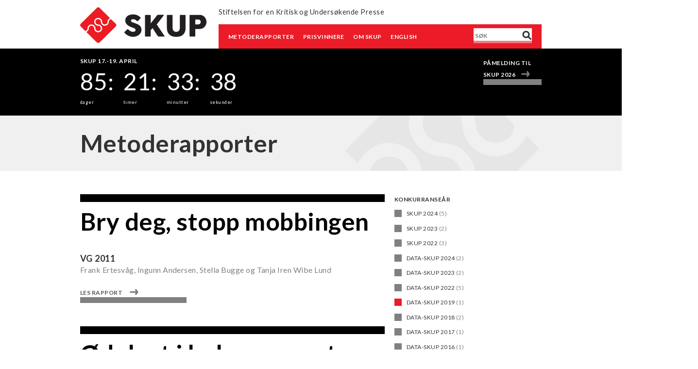

--- FILE ---
content_type: text/html; charset=UTF-8
request_url: https://www.skup.no/rapporter?f%5B0%5D=konferansear%3A139&f%5B1%5D=konferansear%3A277&f%5B2%5D=konferansear%3A280&f%5B3%5D=redaksjon%3A6&f%5B4%5D=redaksjon%3A171&f%5B5%5D=redaksjon%3A196&f%5B6%5D=redaksjon%3A270&f%5B7%5D=redaksjon%3A271&f%5B8%5D=redaksjon%3A272&f%5B9%5D=redaksjon%3A283&f%5B10%5D=redaksjon%3A284&f%5B11%5D=redaksjon%3A301&f%5B12%5D=redaksjon%3A304
body_size: 9151
content:
<!DOCTYPE html>
<html lang="nb" dir="ltr" prefix="og: https://ogp.me/ns#">
  <head>
    <meta charset="utf-8" />
<script async src="https://www.googletagmanager.com/gtag/js?id=UA-17578670-4"></script>
<script>window.dataLayer = window.dataLayer || [];function gtag(){dataLayer.push(arguments)};gtag("js", new Date());gtag("set", "developer_id.dMDhkMT", true);gtag("config", "UA-17578670-4", {"groups":"default","anonymize_ip":true,"page_placeholder":"PLACEHOLDER_page_path","allow_ad_personalization_signals":false});</script>
<link rel="canonical" href="https://www.skup.no/rapporter" />
<meta name="Generator" content="Drupal 10 (https://www.drupal.org)" />
<meta name="MobileOptimized" content="width" />
<meta name="HandheldFriendly" content="true" />
<meta name="viewport" content="width=device-width, initial-scale=1.0" />
<link rel="icon" href="/themes/custom/skup/favicon.ico" type="image/vnd.microsoft.icon" />

    <title>Metoderapporter | Skup.no</title>
    <link rel="stylesheet" media="all" href="/sites/default/files/css/css_TcmCH4qo8SL1mgnT_XcT1kmDceQRDGd0Q_EpIMeXgco.css?delta=0&amp;language=nb&amp;theme=skup&amp;include=eJwlxmEKgCAMBtALSTtSaH7FaDpxs7DTB_Xn8TbtoKq9ROEHAdXZ54qSkGmLzVlrsHM02rW6_T1EU5Rg0xyFUjSEi3EbfS5F8xC8IgMiyQ" />
<link rel="stylesheet" media="all" href="/sites/default/files/css/css_2c7bZfVqdBw2flO7_ezBpz9aRa5mjYeMsjObPJEG-ns.css?delta=1&amp;language=nb&amp;theme=skup&amp;include=eJwlxmEKgCAMBtALSTtSaH7FaDpxs7DTB_Xn8TbtoKq9ROEHAdXZ54qSkGmLzVlrsHM02rW6_T1EU5Rg0xyFUjSEi3EbfS5F8xC8IgMiyQ" />
<link rel="stylesheet" media="all" href="https://fonts.googleapis.com/css?family=Lato:400,400i,700,700i" />
<link rel="stylesheet" media="all" href="/sites/default/files/css/css_Kmi0KyrF4ZVEDq3Hkv0606ilkI9zmg2rChKYwp1sUJI.css?delta=3&amp;language=nb&amp;theme=skup&amp;include=eJwlxmEKgCAMBtALSTtSaH7FaDpxs7DTB_Xn8TbtoKq9ROEHAdXZ54qSkGmLzVlrsHM02rW6_T1EU5Rg0xyFUjSEi3EbfS5F8xC8IgMiyQ" />
<link rel="stylesheet" media="print" href="/sites/default/files/css/css_Be9SJk98togZ43zcCJVNhiWZvxE75ffIAKHDpl-9d0s.css?delta=4&amp;language=nb&amp;theme=skup&amp;include=eJwlxmEKgCAMBtALSTtSaH7FaDpxs7DTB_Xn8TbtoKq9ROEHAdXZ54qSkGmLzVlrsHM02rW6_T1EU5Rg0xyFUjSEi3EbfS5F8xC8IgMiyQ" />

    
  </head>

<!--
Hello sourcecode-reader! :-)
This website is made with open software. The framework is Drupal.
PHP is the programming language and the database is MySQL and the site uses Apache as webserver.
If you have any question we would be pleased to answer them, just contact us on www.ramsalt.com

Have a nice day!
 ______     ______     __    __     ______     ______     __         ______
/\  == \   /\  __ \   /\ "-./  \   /\  ___\   /\  __ \   /\ \       /\__  _\
\ \  __<   \ \  __ \  \ \ \-./\ \  \ \___  \  \ \  __ \  \ \ \____  \/_/\ \/
 \ \_\ \_\  \ \_\ \_\  \ \_\ \ \_\  \/\_____\  \ \_\ \_\  \ \_____\    \ \_\
  \/_/ /_/   \/_/\/_/   \/_/  \/_/   \/_____/   \/_/\/_/   \/_____/     \/_/
-->

          
      <body class="page-rapporter section-rapporter role--anonymous with-subnav sidebar-second one-sidebar">
    <div id="skip">
      <a href="#main-menu" class="visually-hidden focusable skip-link">
        Skip to main navigation
      </a>
    </div>
    
      <div class="dialog-off-canvas-main-canvas" data-off-canvas-main-canvas>
    <div class="layout-container">

  <!-- ______________________ HEADER _______________________ -->

  <header id="header-container">
    <div class="container">
              <div id="header-left">
            <div>
    <div id="block-logo" class="block-system block-logo">
  
    
        <a href="/" title="Hjem" rel="home" class="site-logo">
      <img src="/themes/custom/skup/logo.svg" alt="Hjem" />
    </a>
      </div>

  </div>

          <nav class="mobile-nav"><a href="#">Meny</a></nav>
        </div>
      
      <div class="header-right-container">
                  <div id="header-top-right">
              <div>
    <div id="block-slogan" class="block-system block-slogan">
  
    
            <div class="site-slogan">Stiftelsen for en Kritisk og Undersøkende Presse</div>
  </div>

  </div>

          </div>
        
                  <div id="header-bottom-right">
              <div>
    <nav role="navigation" aria-labelledby="block-hovednavigasjon-2-menu" id="block-hovednavigasjon-2" class="block block-menu navigation menu--main">
            
  <h2 class="visually-hidden" id="block-hovednavigasjon-2-menu">Hovednavigasjon</h2>
  

        
              <ul class="menu">
                    <li class="menu-item menu-item--active-trail">
        <a href="/rapporter" data-drupal-link-system-path="rapporter">Metoderapporter</a>
              </li>
                <li class="menu-item">
        <a href="/prisvinner" data-drupal-link-system-path="prisvinner">Prisvinnere</a>
              </li>
                <li class="menu-item menu-item--collapsed">
        <a href="/om-skup" data-drupal-link-system-path="node/1720">Om SKUP</a>
              </li>
                <li class="menu-item">
        <a href="/english" data-drupal-link-system-path="node/3670">English</a>
              </li>
        </ul>
  


  </nav>
<div class="views-exposed-form block-views block-exposedformsearchsearchresults" data-drupal-selector="views-exposed-form-search-searchresults" id="block-exposedformsearchsearchresults">
  
    
      <form action="/search" method="get" id="views-exposed-form-search-searchresults" accept-charset="UTF-8">
  <div class="js-form-item form-item js-form-type-textfield form-item-search-api-fulltext js-form-item-search-api-fulltext">
      <label for="edit-search-api-fulltext">Fulltext search</label>
        <input placeholder="Søk" data-drupal-selector="edit-search-api-fulltext" type="text" id="edit-search-api-fulltext" name="search_api_fulltext" value="" size="30" maxlength="128" class="form-text" />

        </div>
<div data-drupal-selector="edit-actions" class="form-actions js-form-wrapper form-wrapper" id="edit-actions"><input alt="Søk" data-drupal-selector="edit-submit-search" type="image" id="edit-submit-search" value="Apply" src="/themes/custom/skup/images/source/search.png" class="image-button js-form-submit form-submit" />
</div>


</form>

  </div>

  </div>

          </div>
              </div>
    </div>
  </header><!-- /#header-container -->

      <div id="highlighted">
      <div class="container">  <div>
    <div id="block-countdown" class="block-block-content block-countdown">
  
      <h2>SKUP 17.-19. april</h2>
    
      
            <div class="countdown__countdown-to">2026/04/17 09:00:00</div>
      
  <div class="countdown__countdown-placeholder">
    <div>Countdown placeholder</div>
              <div>Nedtelling</div>
          </div>

  </div>
<nav role="navigation" aria-labelledby="block-conferenceactionlinks-menu" id="block-conferenceactionlinks" class="block block-menu navigation menu--conference-action-links">
            
  <h2 class="visually-hidden" id="block-conferenceactionlinks-menu">Conference action links</h2>
  

        
              <ul class="menu">
                    <li class="menu-item">
        <a href="https://skup.hoopla.no/event/skup2026">Påmelding til SKUP 2026</a>
              </li>
        </ul>
  


  </nav>

  </div>
</div>
    </div>
  
  
  <!-- ______________________ MAIN _______________________ -->

      <div id="content_top">
      <div class="container">  <div>
    <div id="block-metoderapporterheading" class="block-block-content block-metoderapporterheading">
  
    
      
            <div class="basic__body"><h2>Metoderapporter</h2>
</div>
      
  </div>

  </div>
</div>
    </div>
  

  <div id="main">
    <div class="container">

      <section id="content">

        <div id="content-header">

          

          

          
          
          

          
          
        </div><!-- /#content-header -->

        <div id="content-area">
            <div>
    <div data-drupal-messages-fallback class="hidden"></div><div class="views-element-container"><div class="js-view-dom-id-4ed2f72fdedb37f6ebbfb55a04bbf11396dc881e4e456584d0a912aefdb795c2">
  
  
  

  
  
  

      <div class="views-row"><div class="node node--type-metoderapport node--view-mode-teaser ds-1col clearfix">

  

  
            <div class="metoderapport__node-title"><h2>
  <a href="/rapporter/2011/bry-deg-stopp-mobbingen" hreflang="nb">Bry deg, stopp mobbingen</a>
</h2>
</div>
      
            <div class="metoderapport__redaksjon">VG</div>
      
            <div class="metoderapport__konferansear">2011</div>
      
            <div class="metoderapport__journalist">Frank Ertesvåg, Ingunn Andersen, Stella Bugge og Tanja Iren Wibe Lund</div>
      
            <div class="metoderapport__node-link">  <a href="/rapporter/2011/bry-deg-stopp-mobbingen" hreflang="nb">Les rapport</a>
</div>
      

</div>

</div>
    <div class="views-row"><div class="node node--type-metoderapport node--view-mode-teaser ds-1col clearfix">

  

  
            <div class="metoderapport__node-title"><h2>
  <a href="/rapporter/2011/odelagt-i-helsevesenet" hreflang="nb">Ødelagt i helsevesenet</a>
</h2>
</div>
      
            <div class="metoderapport__redaksjon">VG</div>
      
            <div class="metoderapport__konferansear">2011</div>
      
            <div class="metoderapport__journalist">May Linn Gjerding, Mona Grivi Norman, Mathias Jørgensen, Arild Myhre, Anders Park Framstad, Dan Kåre Engebretsen og Tom Byermoen</div>
      
            <div class="metoderapport__node-link">  <a href="/rapporter/2011/odelagt-i-helsevesenet" hreflang="nb">Les rapport</a>
</div>
      

</div>

</div>
    <div class="views-row"><div class="node node--type-metoderapport node--view-mode-teaser ds-1col clearfix">

  

  
            <div class="metoderapport__node-title"><h2>
  <a href="/rapporter/2011/elkjops-prishopp" hreflang="nb">Elkjøps prishopp</a>
</h2>
</div>
      
            <div class="metoderapport__redaksjon">VG</div>
      
            <div class="metoderapport__konferansear">2011</div>
      
            <div class="metoderapport__journalist">Øyvind Engan</div>
      
            <div class="metoderapport__node-link">  <a href="/rapporter/2011/elkjops-prishopp" hreflang="nb">Les rapport</a>
</div>
      

</div>

</div>
    <div class="views-row"><div class="node node--type-metoderapport node--view-mode-teaser ds-1col clearfix">

  

  
            <div class="metoderapport__node-title"><h2>
  <a href="/rapporter/2011/norges-hemmelige-agenter" hreflang="nb">Norges hemmelige agenter</a>
</h2>
</div>
      
            <div class="metoderapport__redaksjon">VG</div>
      
            <div class="metoderapport__konferansear">2011</div>
      
            <div class="metoderapport__journalist">Rolf Widerøe og Hans Petter Aass</div>
      
            <div class="metoderapport__node-link">  <a href="/rapporter/2011/norges-hemmelige-agenter" hreflang="nb">Les rapport</a>
</div>
      

</div>

</div>
    <div class="views-row"><div class="node node--type-metoderapport node--view-mode-teaser ds-1col clearfix">

  

  
            <div class="metoderapport__node-title"><h2>
  <a href="/rapporter/2011/argentum-statens-penger-i-skatteparadis" hreflang="nb">Argentum: Statens penger i skatteparadis</a>
</h2>
</div>
      
            <div class="metoderapport__redaksjon">VG</div>
      
            <div class="metoderapport__konferansear">2011</div>
      
            <div class="metoderapport__journalist">Jonas Tjersland, Bjørn Haugan og Even Landre</div>
      
            <div class="metoderapport__node-link">  <a href="/rapporter/2011/argentum-statens-penger-i-skatteparadis" hreflang="nb">Les rapport</a>
</div>
      

</div>

</div>
    <div class="views-row"><div class="node node--type-metoderapport node--view-mode-teaser ds-1col clearfix">

  

  
            <div class="metoderapport__node-title"><h2>
  <a href="/rapporter/2011/de-skadde-soldatene" hreflang="nb">De skadde soldatene</a>
</h2>
</div>
      
            <div class="metoderapport__redaksjon">VG</div>
      
            <div class="metoderapport__konferansear">2011</div>
      
            <div class="metoderapport__journalist">Marianne Johansen, Tora Bakke Håndlykken og Tom Bakkeli</div>
      
            <div class="metoderapport__node-link">  <a href="/rapporter/2011/de-skadde-soldatene" hreflang="nb">Les rapport</a>
</div>
      

</div>

</div>
    <div class="views-row"><div class="node node--type-metoderapport node--view-mode-teaser ds-1col clearfix">

  

  
            <div class="metoderapport__node-title"><h2>
  <a href="/rapporter/2011/22-juli-vgs-terrordekning" hreflang="nb">22. juli - VGs terrordekning</a>
</h2>
</div>
      
            <div class="metoderapport__redaksjon">VG</div>
      
            <div class="metoderapport__konferansear">2011</div>
      
            <div class="metoderapport__journalist">Gordon Andersen, Mads A. Andersen, Ronny Berg, Jarle Brenna, Eva-Therese Grøttum, Terje Helsingeng, Morten Hopperstad, Alf Bjarne Johnsen, Fridtjof Nygaard, Dennis Ravndal, Jorunn Stølan, Anne-Stine Sæther, Marius Tetlie, Hans Henrik Torgersen, Eric Utheim, Marianne Vikås og Synnøve Åsebø</div>
      
            <div class="metoderapport__node-link">  <a href="/rapporter/2011/22-juli-vgs-terrordekning" hreflang="nb">Les rapport</a>
</div>
      

</div>

</div>
    <div class="views-row"><div class="node node--type-metoderapport node--view-mode-teaser ds-1col clearfix">

  

  
            <div class="metoderapport__pris">Diplom</div>
      
            <div class="metoderapport__node-title"><h2>
  <a href="/rapporter/data-skup-2019/gjengen-ingen-klarte-stoppe" hreflang="nb">Gjengen ingen klarte å stoppe</a>
</h2>
</div>
      
            <div class="metoderapport__redaksjon">VG</div>
      
            <div class="metoderapport__konferansear">Data-SKUP 2019</div>
      
            <div class="metoderapport__journalist">Bjørnar Tommelstad og Ronny Berg</div>
      
            <div class="metoderapport__node-link">  <a href="/rapporter/data-skup-2019/gjengen-ingen-klarte-stoppe" hreflang="nb">Les rapport</a>
</div>
      

</div>

</div>

    

  
  

  
  
</div>
</div>

  </div>

        </div>

      </section><!-- /#content -->

              <aside id="sidebar-second" class="column sidebar second">
            <div>
    <div class="facet-active block-facet--checkbox block-facets block-konferansear" id="block-konferansear">
  
      <h2>Konkurranseår</h2>
    
        <div class="facets-widget-checkbox">
      <ul data-drupal-facet-filter-key="f" data-drupal-facet-id="konferansear" data-drupal-facet-alias="konferansear" class="facet-active js-facets-checkbox-links item-list__checkbox"><li class="facet-item js-form-item js-form-type-checkbox checkbox form-check"><a href="/rapporter?f%5B0%5D=konferansear%3A139&amp;f%5B1%5D=konferansear%3A277&amp;f%5B2%5D=konferansear%3A280&amp;f%5B3%5D=konferansear%3A406&amp;f%5B4%5D=redaksjon%3A6&amp;f%5B5%5D=redaksjon%3A171&amp;f%5B6%5D=redaksjon%3A196&amp;f%5B7%5D=redaksjon%3A270&amp;f%5B8%5D=redaksjon%3A271&amp;f%5B9%5D=redaksjon%3A272&amp;f%5B10%5D=redaksjon%3A283&amp;f%5B11%5D=redaksjon%3A284&amp;f%5B12%5D=redaksjon%3A301&amp;f%5B13%5D=redaksjon%3A304" rel="nofollow" data-drupal-facet-item-id="konferansear-406" data-drupal-facet-item-value="406" data-drupal-facet-item-count="5" data-drupal-facet-filter-value="konferansear:406" data-drupal-facet-widget-element-class="facets-checkbox"><span class="facet-item__value">SKUP 2024</span>
  <span class="facet-item__count">(5)</span>
</a></li><li class="facet-item js-form-item js-form-type-checkbox checkbox form-check"><a href="/rapporter?f%5B0%5D=konferansear%3A139&amp;f%5B1%5D=konferansear%3A277&amp;f%5B2%5D=konferansear%3A280&amp;f%5B3%5D=konferansear%3A370&amp;f%5B4%5D=redaksjon%3A6&amp;f%5B5%5D=redaksjon%3A171&amp;f%5B6%5D=redaksjon%3A196&amp;f%5B7%5D=redaksjon%3A270&amp;f%5B8%5D=redaksjon%3A271&amp;f%5B9%5D=redaksjon%3A272&amp;f%5B10%5D=redaksjon%3A283&amp;f%5B11%5D=redaksjon%3A284&amp;f%5B12%5D=redaksjon%3A301&amp;f%5B13%5D=redaksjon%3A304" rel="nofollow" data-drupal-facet-item-id="konferansear-370" data-drupal-facet-item-value="370" data-drupal-facet-item-count="2" data-drupal-facet-filter-value="konferansear:370" data-drupal-facet-widget-element-class="facets-checkbox"><span class="facet-item__value">SKUP 2023</span>
  <span class="facet-item__count">(2)</span>
</a></li><li class="facet-item js-form-item js-form-type-checkbox checkbox form-check"><a href="/rapporter?f%5B0%5D=konferansear%3A139&amp;f%5B1%5D=konferansear%3A277&amp;f%5B2%5D=konferansear%3A280&amp;f%5B3%5D=konferansear%3A382&amp;f%5B4%5D=redaksjon%3A6&amp;f%5B5%5D=redaksjon%3A171&amp;f%5B6%5D=redaksjon%3A196&amp;f%5B7%5D=redaksjon%3A270&amp;f%5B8%5D=redaksjon%3A271&amp;f%5B9%5D=redaksjon%3A272&amp;f%5B10%5D=redaksjon%3A283&amp;f%5B11%5D=redaksjon%3A284&amp;f%5B12%5D=redaksjon%3A301&amp;f%5B13%5D=redaksjon%3A304" rel="nofollow" data-drupal-facet-item-id="konferansear-382" data-drupal-facet-item-value="382" data-drupal-facet-item-count="3" data-drupal-facet-filter-value="konferansear:382" data-drupal-facet-widget-element-class="facets-checkbox"><span class="facet-item__value">SKUP 2022</span>
  <span class="facet-item__count">(3)</span>
</a></li><li class="facet-item js-form-item js-form-type-checkbox checkbox form-check"><a href="/rapporter?f%5B0%5D=konferansear%3A139&amp;f%5B1%5D=konferansear%3A277&amp;f%5B2%5D=konferansear%3A280&amp;f%5B3%5D=konferansear%3A361&amp;f%5B4%5D=redaksjon%3A6&amp;f%5B5%5D=redaksjon%3A171&amp;f%5B6%5D=redaksjon%3A196&amp;f%5B7%5D=redaksjon%3A270&amp;f%5B8%5D=redaksjon%3A271&amp;f%5B9%5D=redaksjon%3A272&amp;f%5B10%5D=redaksjon%3A283&amp;f%5B11%5D=redaksjon%3A284&amp;f%5B12%5D=redaksjon%3A301&amp;f%5B13%5D=redaksjon%3A304" rel="nofollow" data-drupal-facet-item-id="konferansear-361" data-drupal-facet-item-value="361" data-drupal-facet-item-count="2" data-drupal-facet-filter-value="konferansear:361" data-drupal-facet-widget-element-class="facets-checkbox"><span class="facet-item__value">DATA-SKUP 2024</span>
  <span class="facet-item__count">(2)</span>
</a></li><li class="facet-item js-form-item js-form-type-checkbox checkbox form-check"><a href="/rapporter?f%5B0%5D=konferansear%3A139&amp;f%5B1%5D=konferansear%3A277&amp;f%5B2%5D=konferansear%3A280&amp;f%5B3%5D=konferansear%3A356&amp;f%5B4%5D=redaksjon%3A6&amp;f%5B5%5D=redaksjon%3A171&amp;f%5B6%5D=redaksjon%3A196&amp;f%5B7%5D=redaksjon%3A270&amp;f%5B8%5D=redaksjon%3A271&amp;f%5B9%5D=redaksjon%3A272&amp;f%5B10%5D=redaksjon%3A283&amp;f%5B11%5D=redaksjon%3A284&amp;f%5B12%5D=redaksjon%3A301&amp;f%5B13%5D=redaksjon%3A304" rel="nofollow" data-drupal-facet-item-id="konferansear-356" data-drupal-facet-item-value="356" data-drupal-facet-item-count="2" data-drupal-facet-filter-value="konferansear:356" data-drupal-facet-widget-element-class="facets-checkbox"><span class="facet-item__value">Data-SKUP 2023</span>
  <span class="facet-item__count">(2)</span>
</a></li><li class="facet-item js-form-item js-form-type-checkbox checkbox form-check"><a href="/rapporter?f%5B0%5D=konferansear%3A139&amp;f%5B1%5D=konferansear%3A277&amp;f%5B2%5D=konferansear%3A280&amp;f%5B3%5D=konferansear%3A354&amp;f%5B4%5D=redaksjon%3A6&amp;f%5B5%5D=redaksjon%3A171&amp;f%5B6%5D=redaksjon%3A196&amp;f%5B7%5D=redaksjon%3A270&amp;f%5B8%5D=redaksjon%3A271&amp;f%5B9%5D=redaksjon%3A272&amp;f%5B10%5D=redaksjon%3A283&amp;f%5B11%5D=redaksjon%3A284&amp;f%5B12%5D=redaksjon%3A301&amp;f%5B13%5D=redaksjon%3A304" rel="nofollow" data-drupal-facet-item-id="konferansear-354" data-drupal-facet-item-value="354" data-drupal-facet-item-count="5" data-drupal-facet-filter-value="konferansear:354" data-drupal-facet-widget-element-class="facets-checkbox"><span class="facet-item__value">Data-SKUP 2022</span>
  <span class="facet-item__count">(5)</span>
</a></li><li class="facet-item js-form-item js-form-type-checkbox checkbox form-check"><a href="/rapporter?f%5B0%5D=konferansear%3A139&amp;f%5B1%5D=konferansear%3A280&amp;f%5B2%5D=redaksjon%3A6&amp;f%5B3%5D=redaksjon%3A171&amp;f%5B4%5D=redaksjon%3A196&amp;f%5B5%5D=redaksjon%3A270&amp;f%5B6%5D=redaksjon%3A271&amp;f%5B7%5D=redaksjon%3A272&amp;f%5B8%5D=redaksjon%3A283&amp;f%5B9%5D=redaksjon%3A284&amp;f%5B10%5D=redaksjon%3A301&amp;f%5B11%5D=redaksjon%3A304" rel="nofollow" class="is-active" data-drupal-facet-item-id="konferansear-277" data-drupal-facet-item-value="277" data-drupal-facet-item-count="1" data-drupal-facet-filter-value="konferansear:277" data-drupal-facet-widget-element-class="facets-checkbox">  <span class="facet-item__status js-facet-deactivate">(-)</span>
<span class="facet-item__value">Data-SKUP 2019</span>
  <span class="facet-item__count">(1)</span>
</a></li><li class="facet-item js-form-item js-form-type-checkbox checkbox form-check"><a href="/rapporter?f%5B0%5D=konferansear%3A139&amp;f%5B1%5D=konferansear%3A266&amp;f%5B2%5D=konferansear%3A277&amp;f%5B3%5D=konferansear%3A280&amp;f%5B4%5D=redaksjon%3A6&amp;f%5B5%5D=redaksjon%3A171&amp;f%5B6%5D=redaksjon%3A196&amp;f%5B7%5D=redaksjon%3A270&amp;f%5B8%5D=redaksjon%3A271&amp;f%5B9%5D=redaksjon%3A272&amp;f%5B10%5D=redaksjon%3A283&amp;f%5B11%5D=redaksjon%3A284&amp;f%5B12%5D=redaksjon%3A301&amp;f%5B13%5D=redaksjon%3A304" rel="nofollow" data-drupal-facet-item-id="konferansear-266" data-drupal-facet-item-value="266" data-drupal-facet-item-count="2" data-drupal-facet-filter-value="konferansear:266" data-drupal-facet-widget-element-class="facets-checkbox"><span class="facet-item__value">Data-SKUP 2018</span>
  <span class="facet-item__count">(2)</span>
</a></li><li class="facet-item js-form-item js-form-type-checkbox checkbox form-check"><a href="/rapporter?f%5B0%5D=konferansear%3A139&amp;f%5B1%5D=konferansear%3A277&amp;f%5B2%5D=konferansear%3A280&amp;f%5B3%5D=konferansear%3A403&amp;f%5B4%5D=redaksjon%3A6&amp;f%5B5%5D=redaksjon%3A171&amp;f%5B6%5D=redaksjon%3A196&amp;f%5B7%5D=redaksjon%3A270&amp;f%5B8%5D=redaksjon%3A271&amp;f%5B9%5D=redaksjon%3A272&amp;f%5B10%5D=redaksjon%3A283&amp;f%5B11%5D=redaksjon%3A284&amp;f%5B12%5D=redaksjon%3A301&amp;f%5B13%5D=redaksjon%3A304" rel="nofollow" data-drupal-facet-item-id="konferansear-403" data-drupal-facet-item-value="403" data-drupal-facet-item-count="1" data-drupal-facet-filter-value="konferansear:403" data-drupal-facet-widget-element-class="facets-checkbox"><span class="facet-item__value">Data-SKUP 2017</span>
  <span class="facet-item__count">(1)</span>
</a></li><li class="facet-item js-form-item js-form-type-checkbox checkbox form-check"><a href="/rapporter?f%5B0%5D=konferansear%3A139&amp;f%5B1%5D=konferansear%3A277&amp;f%5B2%5D=konferansear%3A280&amp;f%5B3%5D=konferansear%3A404&amp;f%5B4%5D=redaksjon%3A6&amp;f%5B5%5D=redaksjon%3A171&amp;f%5B6%5D=redaksjon%3A196&amp;f%5B7%5D=redaksjon%3A270&amp;f%5B8%5D=redaksjon%3A271&amp;f%5B9%5D=redaksjon%3A272&amp;f%5B10%5D=redaksjon%3A283&amp;f%5B11%5D=redaksjon%3A284&amp;f%5B12%5D=redaksjon%3A301&amp;f%5B13%5D=redaksjon%3A304" rel="nofollow" data-drupal-facet-item-id="konferansear-404" data-drupal-facet-item-value="404" data-drupal-facet-item-count="1" data-drupal-facet-filter-value="konferansear:404" data-drupal-facet-widget-element-class="facets-checkbox"><span class="facet-item__value">Data-SKUP 2016</span>
  <span class="facet-item__count">(1)</span>
</a></li><li class="facet-item js-form-item js-form-type-checkbox checkbox form-check"><a href="/rapporter?f%5B0%5D=konferansear%3A139&amp;f%5B1%5D=konferansear%3A277&amp;f%5B2%5D=konferansear%3A280&amp;f%5B3%5D=konferansear%3A339&amp;f%5B4%5D=redaksjon%3A6&amp;f%5B5%5D=redaksjon%3A171&amp;f%5B6%5D=redaksjon%3A196&amp;f%5B7%5D=redaksjon%3A270&amp;f%5B8%5D=redaksjon%3A271&amp;f%5B9%5D=redaksjon%3A272&amp;f%5B10%5D=redaksjon%3A283&amp;f%5B11%5D=redaksjon%3A284&amp;f%5B12%5D=redaksjon%3A301&amp;f%5B13%5D=redaksjon%3A304" rel="nofollow" data-drupal-facet-item-id="konferansear-339" data-drupal-facet-item-value="339" data-drupal-facet-item-count="5" data-drupal-facet-filter-value="konferansear:339" data-drupal-facet-widget-element-class="facets-checkbox"><span class="facet-item__value">2021</span>
  <span class="facet-item__count">(5)</span>
</a></li><li class="facet-item js-form-item js-form-type-checkbox checkbox form-check"><a href="/rapporter?f%5B0%5D=konferansear%3A139&amp;f%5B1%5D=konferansear%3A277&amp;f%5B2%5D=konferansear%3A280&amp;f%5B3%5D=konferansear%3A332&amp;f%5B4%5D=redaksjon%3A6&amp;f%5B5%5D=redaksjon%3A171&amp;f%5B6%5D=redaksjon%3A196&amp;f%5B7%5D=redaksjon%3A270&amp;f%5B8%5D=redaksjon%3A271&amp;f%5B9%5D=redaksjon%3A272&amp;f%5B10%5D=redaksjon%3A283&amp;f%5B11%5D=redaksjon%3A284&amp;f%5B12%5D=redaksjon%3A301&amp;f%5B13%5D=redaksjon%3A304" rel="nofollow" data-drupal-facet-item-id="konferansear-332" data-drupal-facet-item-value="332" data-drupal-facet-item-count="6" data-drupal-facet-filter-value="konferansear:332" data-drupal-facet-widget-element-class="facets-checkbox"><span class="facet-item__value">2020</span>
  <span class="facet-item__count">(6)</span>
</a></li><li class="facet-item js-form-item js-form-type-checkbox checkbox form-check"><a href="/rapporter?f%5B0%5D=konferansear%3A139&amp;f%5B1%5D=konferansear%3A267&amp;f%5B2%5D=konferansear%3A277&amp;f%5B3%5D=konferansear%3A280&amp;f%5B4%5D=redaksjon%3A6&amp;f%5B5%5D=redaksjon%3A171&amp;f%5B6%5D=redaksjon%3A196&amp;f%5B7%5D=redaksjon%3A270&amp;f%5B8%5D=redaksjon%3A271&amp;f%5B9%5D=redaksjon%3A272&amp;f%5B10%5D=redaksjon%3A283&amp;f%5B11%5D=redaksjon%3A284&amp;f%5B12%5D=redaksjon%3A301&amp;f%5B13%5D=redaksjon%3A304" rel="nofollow" data-drupal-facet-item-id="konferansear-267" data-drupal-facet-item-value="267" data-drupal-facet-item-count="5" data-drupal-facet-filter-value="konferansear:267" data-drupal-facet-widget-element-class="facets-checkbox"><span class="facet-item__value">2019</span>
  <span class="facet-item__count">(5)</span>
</a></li><li class="facet-item js-form-item js-form-type-checkbox checkbox form-check"><a href="/rapporter?f%5B0%5D=konferansear%3A34&amp;f%5B1%5D=konferansear%3A139&amp;f%5B2%5D=konferansear%3A277&amp;f%5B3%5D=konferansear%3A280&amp;f%5B4%5D=redaksjon%3A6&amp;f%5B5%5D=redaksjon%3A171&amp;f%5B6%5D=redaksjon%3A196&amp;f%5B7%5D=redaksjon%3A270&amp;f%5B8%5D=redaksjon%3A271&amp;f%5B9%5D=redaksjon%3A272&amp;f%5B10%5D=redaksjon%3A283&amp;f%5B11%5D=redaksjon%3A284&amp;f%5B12%5D=redaksjon%3A301&amp;f%5B13%5D=redaksjon%3A304" rel="nofollow" data-drupal-facet-item-id="konferansear-34" data-drupal-facet-item-value="34" data-drupal-facet-item-count="4" data-drupal-facet-filter-value="konferansear:34" data-drupal-facet-widget-element-class="facets-checkbox"><span class="facet-item__value">2018</span>
  <span class="facet-item__count">(4)</span>
</a></li><li class="facet-item js-form-item js-form-type-checkbox checkbox form-check"><a href="/rapporter?f%5B0%5D=konferansear%3A2&amp;f%5B1%5D=konferansear%3A139&amp;f%5B2%5D=konferansear%3A277&amp;f%5B3%5D=konferansear%3A280&amp;f%5B4%5D=redaksjon%3A6&amp;f%5B5%5D=redaksjon%3A171&amp;f%5B6%5D=redaksjon%3A196&amp;f%5B7%5D=redaksjon%3A270&amp;f%5B8%5D=redaksjon%3A271&amp;f%5B9%5D=redaksjon%3A272&amp;f%5B10%5D=redaksjon%3A283&amp;f%5B11%5D=redaksjon%3A284&amp;f%5B12%5D=redaksjon%3A301&amp;f%5B13%5D=redaksjon%3A304" rel="nofollow" data-drupal-facet-item-id="konferansear-2" data-drupal-facet-item-value="2" data-drupal-facet-item-count="4" data-drupal-facet-filter-value="konferansear:2" data-drupal-facet-widget-element-class="facets-checkbox"><span class="facet-item__value">2017</span>
  <span class="facet-item__count">(4)</span>
</a></li><li class="facet-item js-form-item js-form-type-checkbox checkbox form-check"><a href="/rapporter?f%5B0%5D=konferansear%3A5&amp;f%5B1%5D=konferansear%3A139&amp;f%5B2%5D=konferansear%3A277&amp;f%5B3%5D=konferansear%3A280&amp;f%5B4%5D=redaksjon%3A6&amp;f%5B5%5D=redaksjon%3A171&amp;f%5B6%5D=redaksjon%3A196&amp;f%5B7%5D=redaksjon%3A270&amp;f%5B8%5D=redaksjon%3A271&amp;f%5B9%5D=redaksjon%3A272&amp;f%5B10%5D=redaksjon%3A283&amp;f%5B11%5D=redaksjon%3A284&amp;f%5B12%5D=redaksjon%3A301&amp;f%5B13%5D=redaksjon%3A304" rel="nofollow" data-drupal-facet-item-id="konferansear-5" data-drupal-facet-item-value="5" data-drupal-facet-item-count="6" data-drupal-facet-filter-value="konferansear:5" data-drupal-facet-widget-element-class="facets-checkbox"><span class="facet-item__value">2016</span>
  <span class="facet-item__count">(6)</span>
</a></li><li class="facet-item js-form-item js-form-type-checkbox checkbox form-check"><a href="/rapporter?f%5B0%5D=konferansear%3A277&amp;f%5B1%5D=konferansear%3A280&amp;f%5B2%5D=redaksjon%3A6&amp;f%5B3%5D=redaksjon%3A171&amp;f%5B4%5D=redaksjon%3A196&amp;f%5B5%5D=redaksjon%3A270&amp;f%5B6%5D=redaksjon%3A271&amp;f%5B7%5D=redaksjon%3A272&amp;f%5B8%5D=redaksjon%3A283&amp;f%5B9%5D=redaksjon%3A284&amp;f%5B10%5D=redaksjon%3A301&amp;f%5B11%5D=redaksjon%3A304" rel="nofollow" class="is-active" data-drupal-facet-item-id="konferansear-139" data-drupal-facet-item-value="139" data-drupal-facet-item-count="7" data-drupal-facet-filter-value="konferansear:139" data-drupal-facet-widget-element-class="facets-checkbox">  <span class="facet-item__status js-facet-deactivate">(-)</span>
<span class="facet-item__value">2011</span>
  <span class="facet-item__count">(7)</span>
</a></li><li class="facet-item js-form-item js-form-type-checkbox checkbox form-check"><a href="/rapporter?f%5B0%5D=konferansear%3A139&amp;f%5B1%5D=konferansear%3A156&amp;f%5B2%5D=konferansear%3A277&amp;f%5B3%5D=konferansear%3A280&amp;f%5B4%5D=redaksjon%3A6&amp;f%5B5%5D=redaksjon%3A171&amp;f%5B6%5D=redaksjon%3A196&amp;f%5B7%5D=redaksjon%3A270&amp;f%5B8%5D=redaksjon%3A271&amp;f%5B9%5D=redaksjon%3A272&amp;f%5B10%5D=redaksjon%3A283&amp;f%5B11%5D=redaksjon%3A284&amp;f%5B12%5D=redaksjon%3A301&amp;f%5B13%5D=redaksjon%3A304" rel="nofollow" data-drupal-facet-item-id="konferansear-156" data-drupal-facet-item-value="156" data-drupal-facet-item-count="1" data-drupal-facet-filter-value="konferansear:156" data-drupal-facet-widget-element-class="facets-checkbox"><span class="facet-item__value">2010</span>
  <span class="facet-item__count">(1)</span>
</a></li><li class="facet-item js-form-item js-form-type-checkbox checkbox form-check"><a href="/rapporter?f%5B0%5D=konferansear%3A139&amp;f%5B1%5D=konferansear%3A194&amp;f%5B2%5D=konferansear%3A277&amp;f%5B3%5D=konferansear%3A280&amp;f%5B4%5D=redaksjon%3A6&amp;f%5B5%5D=redaksjon%3A171&amp;f%5B6%5D=redaksjon%3A196&amp;f%5B7%5D=redaksjon%3A270&amp;f%5B8%5D=redaksjon%3A271&amp;f%5B9%5D=redaksjon%3A272&amp;f%5B10%5D=redaksjon%3A283&amp;f%5B11%5D=redaksjon%3A284&amp;f%5B12%5D=redaksjon%3A301&amp;f%5B13%5D=redaksjon%3A304" rel="nofollow" data-drupal-facet-item-id="konferansear-194" data-drupal-facet-item-value="194" data-drupal-facet-item-count="1" data-drupal-facet-filter-value="konferansear:194" data-drupal-facet-widget-element-class="facets-checkbox"><span class="facet-item__value">2007</span>
  <span class="facet-item__count">(1)</span>
</a></li><li class="facet-item js-form-item js-form-type-checkbox checkbox form-check"><a href="/rapporter?f%5B0%5D=konferansear%3A139&amp;f%5B1%5D=konferansear%3A277&amp;f%5B2%5D=redaksjon%3A6&amp;f%5B3%5D=redaksjon%3A171&amp;f%5B4%5D=redaksjon%3A196&amp;f%5B5%5D=redaksjon%3A270&amp;f%5B6%5D=redaksjon%3A271&amp;f%5B7%5D=redaksjon%3A272&amp;f%5B8%5D=redaksjon%3A283&amp;f%5B9%5D=redaksjon%3A284&amp;f%5B10%5D=redaksjon%3A301&amp;f%5B11%5D=redaksjon%3A304" rel="nofollow" class="is-active" data-drupal-facet-item-id="konferansear-280" data-drupal-facet-item-value="280" data-drupal-facet-item-count="0" data-drupal-facet-filter-value="konferansear:280" data-drupal-facet-widget-element-class="facets-checkbox">  <span class="facet-item__status js-facet-deactivate">(-)</span>
<span class="facet-item__value">1992</span>
  <span class="facet-item__count">(0)</span>
</a></li></ul>
</div>

  </div>
<div class="facet-active block-facet--checkbox block-facets block-redaksjon" id="block-redaksjon">
  
      <h2>Redaksjon</h2>
    
        <div class="facets-widget-checkbox">
      <ul data-drupal-facet-filter-key="f" data-drupal-facet-id="redaksjon" data-drupal-facet-alias="redaksjon" class="facet-active js-facets-checkbox-links item-list__checkbox"><li class="facet-item js-form-item js-form-type-checkbox checkbox form-check"><a href="/rapporter?f%5B0%5D=konferansear%3A139&amp;f%5B1%5D=konferansear%3A277&amp;f%5B2%5D=konferansear%3A280&amp;f%5B3%5D=redaksjon%3A171&amp;f%5B4%5D=redaksjon%3A196&amp;f%5B5%5D=redaksjon%3A270&amp;f%5B6%5D=redaksjon%3A271&amp;f%5B7%5D=redaksjon%3A272&amp;f%5B8%5D=redaksjon%3A283&amp;f%5B9%5D=redaksjon%3A284&amp;f%5B10%5D=redaksjon%3A301&amp;f%5B11%5D=redaksjon%3A304" rel="nofollow" class="is-active" data-drupal-facet-item-id="redaksjon-6" data-drupal-facet-item-value="6" data-drupal-facet-item-count="8" data-drupal-facet-filter-value="redaksjon:6" data-drupal-facet-widget-element-class="facets-checkbox">  <span class="facet-item__status js-facet-deactivate">(-)</span>
<span class="facet-item__value">VG</span>
  <span class="facet-item__count">(8)</span>
</a></li><li class="facet-item js-form-item js-form-type-checkbox checkbox form-check"><a href="/rapporter?f%5B0%5D=konferansear%3A139&amp;f%5B1%5D=konferansear%3A277&amp;f%5B2%5D=konferansear%3A280&amp;f%5B3%5D=redaksjon%3A6&amp;f%5B4%5D=redaksjon%3A64&amp;f%5B5%5D=redaksjon%3A171&amp;f%5B6%5D=redaksjon%3A196&amp;f%5B7%5D=redaksjon%3A270&amp;f%5B8%5D=redaksjon%3A271&amp;f%5B9%5D=redaksjon%3A272&amp;f%5B10%5D=redaksjon%3A283&amp;f%5B11%5D=redaksjon%3A284&amp;f%5B12%5D=redaksjon%3A301&amp;f%5B13%5D=redaksjon%3A304" rel="nofollow" data-drupal-facet-item-id="redaksjon-64" data-drupal-facet-item-value="64" data-drupal-facet-item-count="6" data-drupal-facet-filter-value="redaksjon:64" data-drupal-facet-widget-element-class="facets-checkbox"><span class="facet-item__value">Dagbladet</span>
  <span class="facet-item__count">(6)</span>
</a></li><li class="facet-item js-form-item js-form-type-checkbox checkbox form-check"><a href="/rapporter?f%5B0%5D=konferansear%3A139&amp;f%5B1%5D=konferansear%3A277&amp;f%5B2%5D=konferansear%3A280&amp;f%5B3%5D=redaksjon%3A3&amp;f%5B4%5D=redaksjon%3A6&amp;f%5B5%5D=redaksjon%3A171&amp;f%5B6%5D=redaksjon%3A196&amp;f%5B7%5D=redaksjon%3A270&amp;f%5B8%5D=redaksjon%3A271&amp;f%5B9%5D=redaksjon%3A272&amp;f%5B10%5D=redaksjon%3A283&amp;f%5B11%5D=redaksjon%3A284&amp;f%5B12%5D=redaksjon%3A301&amp;f%5B13%5D=redaksjon%3A304" rel="nofollow" data-drupal-facet-item-id="redaksjon-3" data-drupal-facet-item-value="3" data-drupal-facet-item-count="4" data-drupal-facet-filter-value="redaksjon:3" data-drupal-facet-widget-element-class="facets-checkbox"><span class="facet-item__value">Aftenposten</span>
  <span class="facet-item__count">(4)</span>
</a></li><li class="facet-item js-form-item js-form-type-checkbox checkbox form-check"><a href="/rapporter?f%5B0%5D=konferansear%3A139&amp;f%5B1%5D=konferansear%3A277&amp;f%5B2%5D=konferansear%3A280&amp;f%5B3%5D=redaksjon%3A6&amp;f%5B4%5D=redaksjon%3A40&amp;f%5B5%5D=redaksjon%3A171&amp;f%5B6%5D=redaksjon%3A196&amp;f%5B7%5D=redaksjon%3A270&amp;f%5B8%5D=redaksjon%3A271&amp;f%5B9%5D=redaksjon%3A272&amp;f%5B10%5D=redaksjon%3A283&amp;f%5B11%5D=redaksjon%3A284&amp;f%5B12%5D=redaksjon%3A301&amp;f%5B13%5D=redaksjon%3A304" rel="nofollow" data-drupal-facet-item-id="redaksjon-40" data-drupal-facet-item-value="40" data-drupal-facet-item-count="3" data-drupal-facet-filter-value="redaksjon:40" data-drupal-facet-widget-element-class="facets-checkbox"><span class="facet-item__value">Avisa Nordland</span>
  <span class="facet-item__count">(3)</span>
</a></li><li class="facet-item js-form-item js-form-type-checkbox checkbox form-check"><a href="/rapporter?f%5B0%5D=konferansear%3A139&amp;f%5B1%5D=konferansear%3A277&amp;f%5B2%5D=konferansear%3A280&amp;f%5B3%5D=redaksjon%3A6&amp;f%5B4%5D=redaksjon%3A42&amp;f%5B5%5D=redaksjon%3A171&amp;f%5B6%5D=redaksjon%3A196&amp;f%5B7%5D=redaksjon%3A270&amp;f%5B8%5D=redaksjon%3A271&amp;f%5B9%5D=redaksjon%3A272&amp;f%5B10%5D=redaksjon%3A283&amp;f%5B11%5D=redaksjon%3A284&amp;f%5B12%5D=redaksjon%3A301&amp;f%5B13%5D=redaksjon%3A304" rel="nofollow" data-drupal-facet-item-id="redaksjon-42" data-drupal-facet-item-value="42" data-drupal-facet-item-count="3" data-drupal-facet-filter-value="redaksjon:42" data-drupal-facet-widget-element-class="facets-checkbox"><span class="facet-item__value">NRK Brennpunkt</span>
  <span class="facet-item__count">(3)</span>
</a></li><li class="facet-item js-form-item js-form-type-checkbox checkbox form-check"><a href="/rapporter?f%5B0%5D=konferansear%3A139&amp;f%5B1%5D=konferansear%3A277&amp;f%5B2%5D=konferansear%3A280&amp;f%5B3%5D=redaksjon%3A6&amp;f%5B4%5D=redaksjon%3A45&amp;f%5B5%5D=redaksjon%3A171&amp;f%5B6%5D=redaksjon%3A196&amp;f%5B7%5D=redaksjon%3A270&amp;f%5B8%5D=redaksjon%3A271&amp;f%5B9%5D=redaksjon%3A272&amp;f%5B10%5D=redaksjon%3A283&amp;f%5B11%5D=redaksjon%3A284&amp;f%5B12%5D=redaksjon%3A301&amp;f%5B13%5D=redaksjon%3A304" rel="nofollow" data-drupal-facet-item-id="redaksjon-45" data-drupal-facet-item-value="45" data-drupal-facet-item-count="3" data-drupal-facet-filter-value="redaksjon:45" data-drupal-facet-widget-element-class="facets-checkbox"><span class="facet-item__value">Adresseavisen</span>
  <span class="facet-item__count">(3)</span>
</a></li><li class="facet-item js-form-item js-form-type-checkbox checkbox form-check"><a href="/rapporter?f%5B0%5D=konferansear%3A139&amp;f%5B1%5D=konferansear%3A277&amp;f%5B2%5D=konferansear%3A280&amp;f%5B3%5D=redaksjon%3A6&amp;f%5B4%5D=redaksjon%3A55&amp;f%5B5%5D=redaksjon%3A171&amp;f%5B6%5D=redaksjon%3A196&amp;f%5B7%5D=redaksjon%3A270&amp;f%5B8%5D=redaksjon%3A271&amp;f%5B9%5D=redaksjon%3A272&amp;f%5B10%5D=redaksjon%3A283&amp;f%5B11%5D=redaksjon%3A284&amp;f%5B12%5D=redaksjon%3A301&amp;f%5B13%5D=redaksjon%3A304" rel="nofollow" data-drupal-facet-item-id="redaksjon-55" data-drupal-facet-item-value="55" data-drupal-facet-item-count="3" data-drupal-facet-filter-value="redaksjon:55" data-drupal-facet-widget-element-class="facets-checkbox"><span class="facet-item__value">Bergens Tidende</span>
  <span class="facet-item__count">(3)</span>
</a></li><li class="facet-item js-form-item js-form-type-checkbox checkbox form-check"><a href="/rapporter?f%5B0%5D=konferansear%3A139&amp;f%5B1%5D=konferansear%3A277&amp;f%5B2%5D=konferansear%3A280&amp;f%5B3%5D=redaksjon%3A6&amp;f%5B4%5D=redaksjon%3A78&amp;f%5B5%5D=redaksjon%3A171&amp;f%5B6%5D=redaksjon%3A196&amp;f%5B7%5D=redaksjon%3A270&amp;f%5B8%5D=redaksjon%3A271&amp;f%5B9%5D=redaksjon%3A272&amp;f%5B10%5D=redaksjon%3A283&amp;f%5B11%5D=redaksjon%3A284&amp;f%5B12%5D=redaksjon%3A301&amp;f%5B13%5D=redaksjon%3A304" rel="nofollow" data-drupal-facet-item-id="redaksjon-78" data-drupal-facet-item-value="78" data-drupal-facet-item-count="3" data-drupal-facet-filter-value="redaksjon:78" data-drupal-facet-widget-element-class="facets-checkbox"><span class="facet-item__value">NRK</span>
  <span class="facet-item__count">(3)</span>
</a></li><li class="facet-item js-form-item js-form-type-checkbox checkbox form-check"><a href="/rapporter?f%5B0%5D=konferansear%3A139&amp;f%5B1%5D=konferansear%3A277&amp;f%5B2%5D=konferansear%3A280&amp;f%5B3%5D=redaksjon%3A6&amp;f%5B4%5D=redaksjon%3A130&amp;f%5B5%5D=redaksjon%3A171&amp;f%5B6%5D=redaksjon%3A196&amp;f%5B7%5D=redaksjon%3A270&amp;f%5B8%5D=redaksjon%3A271&amp;f%5B9%5D=redaksjon%3A272&amp;f%5B10%5D=redaksjon%3A283&amp;f%5B11%5D=redaksjon%3A284&amp;f%5B12%5D=redaksjon%3A301&amp;f%5B13%5D=redaksjon%3A304" rel="nofollow" data-drupal-facet-item-id="redaksjon-130" data-drupal-facet-item-value="130" data-drupal-facet-item-count="3" data-drupal-facet-filter-value="redaksjon:130" data-drupal-facet-widget-element-class="facets-checkbox"><span class="facet-item__value">Magasinet Plot</span>
  <span class="facet-item__count">(3)</span>
</a></li><li class="facet-item js-form-item js-form-type-checkbox checkbox form-check"><a href="/rapporter?f%5B0%5D=konferansear%3A139&amp;f%5B1%5D=konferansear%3A277&amp;f%5B2%5D=konferansear%3A280&amp;f%5B3%5D=redaksjon%3A6&amp;f%5B4%5D=redaksjon%3A62&amp;f%5B5%5D=redaksjon%3A171&amp;f%5B6%5D=redaksjon%3A196&amp;f%5B7%5D=redaksjon%3A270&amp;f%5B8%5D=redaksjon%3A271&amp;f%5B9%5D=redaksjon%3A272&amp;f%5B10%5D=redaksjon%3A283&amp;f%5B11%5D=redaksjon%3A284&amp;f%5B12%5D=redaksjon%3A301&amp;f%5B13%5D=redaksjon%3A304" rel="nofollow" data-drupal-facet-item-id="redaksjon-62" data-drupal-facet-item-value="62" data-drupal-facet-item-count="2" data-drupal-facet-filter-value="redaksjon:62" data-drupal-facet-widget-element-class="facets-checkbox"><span class="facet-item__value">TV 2</span>
  <span class="facet-item__count">(2)</span>
</a></li><li class="facet-item js-form-item js-form-type-checkbox checkbox form-check"><a href="/rapporter?f%5B0%5D=konferansear%3A139&amp;f%5B1%5D=konferansear%3A277&amp;f%5B2%5D=konferansear%3A280&amp;f%5B3%5D=redaksjon%3A6&amp;f%5B4%5D=redaksjon%3A92&amp;f%5B5%5D=redaksjon%3A171&amp;f%5B6%5D=redaksjon%3A196&amp;f%5B7%5D=redaksjon%3A270&amp;f%5B8%5D=redaksjon%3A271&amp;f%5B9%5D=redaksjon%3A272&amp;f%5B10%5D=redaksjon%3A283&amp;f%5B11%5D=redaksjon%3A284&amp;f%5B12%5D=redaksjon%3A301&amp;f%5B13%5D=redaksjon%3A304" rel="nofollow" data-drupal-facet-item-id="redaksjon-92" data-drupal-facet-item-value="92" data-drupal-facet-item-count="2" data-drupal-facet-filter-value="redaksjon:92" data-drupal-facet-widget-element-class="facets-checkbox"><span class="facet-item__value">Fædrelandsvennen</span>
  <span class="facet-item__count">(2)</span>
</a></li><li class="facet-item js-form-item js-form-type-checkbox checkbox form-check"><a href="/rapporter?f%5B0%5D=konferansear%3A139&amp;f%5B1%5D=konferansear%3A277&amp;f%5B2%5D=konferansear%3A280&amp;f%5B3%5D=redaksjon%3A6&amp;f%5B4%5D=redaksjon%3A43&amp;f%5B5%5D=redaksjon%3A171&amp;f%5B6%5D=redaksjon%3A196&amp;f%5B7%5D=redaksjon%3A270&amp;f%5B8%5D=redaksjon%3A271&amp;f%5B9%5D=redaksjon%3A272&amp;f%5B10%5D=redaksjon%3A283&amp;f%5B11%5D=redaksjon%3A284&amp;f%5B12%5D=redaksjon%3A301&amp;f%5B13%5D=redaksjon%3A304" rel="nofollow" data-drupal-facet-item-id="redaksjon-43" data-drupal-facet-item-value="43" data-drupal-facet-item-count="1" data-drupal-facet-filter-value="redaksjon:43" data-drupal-facet-widget-element-class="facets-checkbox"><span class="facet-item__value">NRK Nyheter</span>
  <span class="facet-item__count">(1)</span>
</a></li><li class="facet-item js-form-item js-form-type-checkbox checkbox form-check"><a href="/rapporter?f%5B0%5D=konferansear%3A139&amp;f%5B1%5D=konferansear%3A277&amp;f%5B2%5D=konferansear%3A280&amp;f%5B3%5D=redaksjon%3A6&amp;f%5B4%5D=redaksjon%3A57&amp;f%5B5%5D=redaksjon%3A171&amp;f%5B6%5D=redaksjon%3A196&amp;f%5B7%5D=redaksjon%3A270&amp;f%5B8%5D=redaksjon%3A271&amp;f%5B9%5D=redaksjon%3A272&amp;f%5B10%5D=redaksjon%3A283&amp;f%5B11%5D=redaksjon%3A284&amp;f%5B12%5D=redaksjon%3A301&amp;f%5B13%5D=redaksjon%3A304" rel="nofollow" data-drupal-facet-item-id="redaksjon-57" data-drupal-facet-item-value="57" data-drupal-facet-item-count="1" data-drupal-facet-filter-value="redaksjon:57" data-drupal-facet-widget-element-class="facets-checkbox"><span class="facet-item__value">Stavanger Aftenblad</span>
  <span class="facet-item__count">(1)</span>
</a></li><li class="facet-item js-form-item js-form-type-checkbox checkbox form-check"><a href="/rapporter?f%5B0%5D=konferansear%3A139&amp;f%5B1%5D=konferansear%3A277&amp;f%5B2%5D=konferansear%3A280&amp;f%5B3%5D=redaksjon%3A6&amp;f%5B4%5D=redaksjon%3A60&amp;f%5B5%5D=redaksjon%3A171&amp;f%5B6%5D=redaksjon%3A196&amp;f%5B7%5D=redaksjon%3A270&amp;f%5B8%5D=redaksjon%3A271&amp;f%5B9%5D=redaksjon%3A272&amp;f%5B10%5D=redaksjon%3A283&amp;f%5B11%5D=redaksjon%3A284&amp;f%5B12%5D=redaksjon%3A301&amp;f%5B13%5D=redaksjon%3A304" rel="nofollow" data-drupal-facet-item-id="redaksjon-60" data-drupal-facet-item-value="60" data-drupal-facet-item-count="1" data-drupal-facet-filter-value="redaksjon:60" data-drupal-facet-widget-element-class="facets-checkbox"><span class="facet-item__value">Dagens Næringsliv</span>
  <span class="facet-item__count">(1)</span>
</a></li><li class="facet-item js-form-item js-form-type-checkbox checkbox form-check"><a href="/rapporter?f%5B0%5D=konferansear%3A139&amp;f%5B1%5D=konferansear%3A277&amp;f%5B2%5D=konferansear%3A280&amp;f%5B3%5D=redaksjon%3A6&amp;f%5B4%5D=redaksjon%3A66&amp;f%5B5%5D=redaksjon%3A171&amp;f%5B6%5D=redaksjon%3A196&amp;f%5B7%5D=redaksjon%3A270&amp;f%5B8%5D=redaksjon%3A271&amp;f%5B9%5D=redaksjon%3A272&amp;f%5B10%5D=redaksjon%3A283&amp;f%5B11%5D=redaksjon%3A284&amp;f%5B12%5D=redaksjon%3A301&amp;f%5B13%5D=redaksjon%3A304" rel="nofollow" data-drupal-facet-item-id="redaksjon-66" data-drupal-facet-item-value="66" data-drupal-facet-item-count="1" data-drupal-facet-filter-value="redaksjon:66" data-drupal-facet-widget-element-class="facets-checkbox"><span class="facet-item__value">Vårt Land</span>
  <span class="facet-item__count">(1)</span>
</a></li><li class="facet-item js-form-item js-form-type-checkbox checkbox form-check"><a href="/rapporter?f%5B0%5D=konferansear%3A139&amp;f%5B1%5D=konferansear%3A277&amp;f%5B2%5D=konferansear%3A280&amp;f%5B3%5D=redaksjon%3A6&amp;f%5B4%5D=redaksjon%3A82&amp;f%5B5%5D=redaksjon%3A171&amp;f%5B6%5D=redaksjon%3A196&amp;f%5B7%5D=redaksjon%3A270&amp;f%5B8%5D=redaksjon%3A271&amp;f%5B9%5D=redaksjon%3A272&amp;f%5B10%5D=redaksjon%3A283&amp;f%5B11%5D=redaksjon%3A284&amp;f%5B12%5D=redaksjon%3A301&amp;f%5B13%5D=redaksjon%3A304" rel="nofollow" data-drupal-facet-item-id="redaksjon-82" data-drupal-facet-item-value="82" data-drupal-facet-item-count="1" data-drupal-facet-filter-value="redaksjon:82" data-drupal-facet-widget-element-class="facets-checkbox"><span class="facet-item__value">Gyldendal</span>
  <span class="facet-item__count">(1)</span>
</a></li><li class="facet-item js-form-item js-form-type-checkbox checkbox form-check"><a href="/rapporter?f%5B0%5D=konferansear%3A139&amp;f%5B1%5D=konferansear%3A277&amp;f%5B2%5D=konferansear%3A280&amp;f%5B3%5D=redaksjon%3A6&amp;f%5B4%5D=redaksjon%3A105&amp;f%5B5%5D=redaksjon%3A171&amp;f%5B6%5D=redaksjon%3A196&amp;f%5B7%5D=redaksjon%3A270&amp;f%5B8%5D=redaksjon%3A271&amp;f%5B9%5D=redaksjon%3A272&amp;f%5B10%5D=redaksjon%3A283&amp;f%5B11%5D=redaksjon%3A284&amp;f%5B12%5D=redaksjon%3A301&amp;f%5B13%5D=redaksjon%3A304" rel="nofollow" data-drupal-facet-item-id="redaksjon-105" data-drupal-facet-item-value="105" data-drupal-facet-item-count="1" data-drupal-facet-filter-value="redaksjon:105" data-drupal-facet-widget-element-class="facets-checkbox"><span class="facet-item__value">Østlands-Posten</span>
  <span class="facet-item__count">(1)</span>
</a></li><li class="facet-item js-form-item js-form-type-checkbox checkbox form-check"><a href="/rapporter?f%5B0%5D=konferansear%3A139&amp;f%5B1%5D=konferansear%3A277&amp;f%5B2%5D=konferansear%3A280&amp;f%5B3%5D=redaksjon%3A6&amp;f%5B4%5D=redaksjon%3A128&amp;f%5B5%5D=redaksjon%3A171&amp;f%5B6%5D=redaksjon%3A196&amp;f%5B7%5D=redaksjon%3A270&amp;f%5B8%5D=redaksjon%3A271&amp;f%5B9%5D=redaksjon%3A272&amp;f%5B10%5D=redaksjon%3A283&amp;f%5B11%5D=redaksjon%3A284&amp;f%5B12%5D=redaksjon%3A301&amp;f%5B13%5D=redaksjon%3A304" rel="nofollow" data-drupal-facet-item-id="redaksjon-128" data-drupal-facet-item-value="128" data-drupal-facet-item-count="1" data-drupal-facet-filter-value="redaksjon:128" data-drupal-facet-widget-element-class="facets-checkbox"><span class="facet-item__value">Haugesunds Avis</span>
  <span class="facet-item__count">(1)</span>
</a></li><li class="facet-item js-form-item js-form-type-checkbox checkbox form-check"><a href="/rapporter?f%5B0%5D=konferansear%3A139&amp;f%5B1%5D=konferansear%3A277&amp;f%5B2%5D=konferansear%3A280&amp;f%5B3%5D=redaksjon%3A6&amp;f%5B4%5D=redaksjon%3A140&amp;f%5B5%5D=redaksjon%3A171&amp;f%5B6%5D=redaksjon%3A196&amp;f%5B7%5D=redaksjon%3A270&amp;f%5B8%5D=redaksjon%3A271&amp;f%5B9%5D=redaksjon%3A272&amp;f%5B10%5D=redaksjon%3A283&amp;f%5B11%5D=redaksjon%3A284&amp;f%5B12%5D=redaksjon%3A301&amp;f%5B13%5D=redaksjon%3A304" rel="nofollow" data-drupal-facet-item-id="redaksjon-140" data-drupal-facet-item-value="140" data-drupal-facet-item-count="1" data-drupal-facet-filter-value="redaksjon:140" data-drupal-facet-widget-element-class="facets-checkbox"><span class="facet-item__value">Bergens Tidende, bt.no og bt.no/tv.</span>
  <span class="facet-item__count">(1)</span>
</a></li><li class="facet-item js-form-item js-form-type-checkbox checkbox form-check"><a href="/rapporter?f%5B0%5D=konferansear%3A139&amp;f%5B1%5D=konferansear%3A277&amp;f%5B2%5D=konferansear%3A280&amp;f%5B3%5D=redaksjon%3A6&amp;f%5B4%5D=redaksjon%3A141&amp;f%5B5%5D=redaksjon%3A171&amp;f%5B6%5D=redaksjon%3A196&amp;f%5B7%5D=redaksjon%3A270&amp;f%5B8%5D=redaksjon%3A271&amp;f%5B9%5D=redaksjon%3A272&amp;f%5B10%5D=redaksjon%3A283&amp;f%5B11%5D=redaksjon%3A284&amp;f%5B12%5D=redaksjon%3A301&amp;f%5B13%5D=redaksjon%3A304" rel="nofollow" data-drupal-facet-item-id="redaksjon-141" data-drupal-facet-item-value="141" data-drupal-facet-item-count="1" data-drupal-facet-filter-value="redaksjon:141" data-drupal-facet-widget-element-class="facets-checkbox"><span class="facet-item__value">NRK Aktivum og Pax Forlag</span>
  <span class="facet-item__count">(1)</span>
</a></li><li class="facet-item js-form-item js-form-type-checkbox checkbox form-check"><a href="/rapporter?f%5B0%5D=konferansear%3A139&amp;f%5B1%5D=konferansear%3A277&amp;f%5B2%5D=konferansear%3A280&amp;f%5B3%5D=redaksjon%3A6&amp;f%5B4%5D=redaksjon%3A142&amp;f%5B5%5D=redaksjon%3A171&amp;f%5B6%5D=redaksjon%3A196&amp;f%5B7%5D=redaksjon%3A270&amp;f%5B8%5D=redaksjon%3A271&amp;f%5B9%5D=redaksjon%3A272&amp;f%5B10%5D=redaksjon%3A283&amp;f%5B11%5D=redaksjon%3A284&amp;f%5B12%5D=redaksjon%3A301&amp;f%5B13%5D=redaksjon%3A304" rel="nofollow" data-drupal-facet-item-id="redaksjon-142" data-drupal-facet-item-value="142" data-drupal-facet-item-count="1" data-drupal-facet-filter-value="redaksjon:142" data-drupal-facet-widget-element-class="facets-checkbox"><span class="facet-item__value">NRK Brennpunkt/DR Horisont</span>
  <span class="facet-item__count">(1)</span>
</a></li><li class="facet-item js-form-item js-form-type-checkbox checkbox form-check"><a href="/rapporter?f%5B0%5D=konferansear%3A139&amp;f%5B1%5D=konferansear%3A277&amp;f%5B2%5D=konferansear%3A280&amp;f%5B3%5D=redaksjon%3A6&amp;f%5B4%5D=redaksjon%3A144&amp;f%5B5%5D=redaksjon%3A171&amp;f%5B6%5D=redaksjon%3A196&amp;f%5B7%5D=redaksjon%3A270&amp;f%5B8%5D=redaksjon%3A271&amp;f%5B9%5D=redaksjon%3A272&amp;f%5B10%5D=redaksjon%3A283&amp;f%5B11%5D=redaksjon%3A284&amp;f%5B12%5D=redaksjon%3A301&amp;f%5B13%5D=redaksjon%3A304" rel="nofollow" data-drupal-facet-item-id="redaksjon-144" data-drupal-facet-item-value="144" data-drupal-facet-item-count="1" data-drupal-facet-filter-value="redaksjon:144" data-drupal-facet-widget-element-class="facets-checkbox"><span class="facet-item__value">Smp.no</span>
  <span class="facet-item__count">(1)</span>
</a></li><li class="facet-item js-form-item js-form-type-checkbox checkbox form-check"><a href="/rapporter?f%5B0%5D=konferansear%3A139&amp;f%5B1%5D=konferansear%3A277&amp;f%5B2%5D=konferansear%3A280&amp;f%5B3%5D=redaksjon%3A6&amp;f%5B4%5D=redaksjon%3A145&amp;f%5B5%5D=redaksjon%3A171&amp;f%5B6%5D=redaksjon%3A196&amp;f%5B7%5D=redaksjon%3A270&amp;f%5B8%5D=redaksjon%3A271&amp;f%5B9%5D=redaksjon%3A272&amp;f%5B10%5D=redaksjon%3A283&amp;f%5B11%5D=redaksjon%3A284&amp;f%5B12%5D=redaksjon%3A301&amp;f%5B13%5D=redaksjon%3A304" rel="nofollow" data-drupal-facet-item-id="redaksjon-145" data-drupal-facet-item-value="145" data-drupal-facet-item-count="1" data-drupal-facet-filter-value="redaksjon:145" data-drupal-facet-widget-element-class="facets-checkbox"><span class="facet-item__value">Fiskeribladet Fiskaren</span>
  <span class="facet-item__count">(1)</span>
</a></li><li class="facet-item js-form-item js-form-type-checkbox checkbox form-check"><a href="/rapporter?f%5B0%5D=konferansear%3A139&amp;f%5B1%5D=konferansear%3A277&amp;f%5B2%5D=konferansear%3A280&amp;f%5B3%5D=redaksjon%3A6&amp;f%5B4%5D=redaksjon%3A146&amp;f%5B5%5D=redaksjon%3A171&amp;f%5B6%5D=redaksjon%3A196&amp;f%5B7%5D=redaksjon%3A270&amp;f%5B8%5D=redaksjon%3A271&amp;f%5B9%5D=redaksjon%3A272&amp;f%5B10%5D=redaksjon%3A283&amp;f%5B11%5D=redaksjon%3A284&amp;f%5B12%5D=redaksjon%3A301&amp;f%5B13%5D=redaksjon%3A304" rel="nofollow" data-drupal-facet-item-id="redaksjon-146" data-drupal-facet-item-value="146" data-drupal-facet-item-count="1" data-drupal-facet-filter-value="redaksjon:146" data-drupal-facet-widget-element-class="facets-checkbox"><span class="facet-item__value">Nettavisen</span>
  <span class="facet-item__count">(1)</span>
</a></li><li class="facet-item js-form-item js-form-type-checkbox checkbox form-check"><a href="/rapporter?f%5B0%5D=konferansear%3A139&amp;f%5B1%5D=konferansear%3A277&amp;f%5B2%5D=konferansear%3A280&amp;f%5B3%5D=redaksjon%3A6&amp;f%5B4%5D=redaksjon%3A147&amp;f%5B5%5D=redaksjon%3A171&amp;f%5B6%5D=redaksjon%3A196&amp;f%5B7%5D=redaksjon%3A270&amp;f%5B8%5D=redaksjon%3A271&amp;f%5B9%5D=redaksjon%3A272&amp;f%5B10%5D=redaksjon%3A283&amp;f%5B11%5D=redaksjon%3A284&amp;f%5B12%5D=redaksjon%3A301&amp;f%5B13%5D=redaksjon%3A304" rel="nofollow" data-drupal-facet-item-id="redaksjon-147" data-drupal-facet-item-value="147" data-drupal-facet-item-count="1" data-drupal-facet-filter-value="redaksjon:147" data-drupal-facet-widget-element-class="facets-checkbox"><span class="facet-item__value">Sykepleien</span>
  <span class="facet-item__count">(1)</span>
</a></li><li class="facet-item js-form-item js-form-type-checkbox checkbox form-check"><a href="/rapporter?f%5B0%5D=konferansear%3A139&amp;f%5B1%5D=konferansear%3A277&amp;f%5B2%5D=konferansear%3A280&amp;f%5B3%5D=redaksjon%3A6&amp;f%5B4%5D=redaksjon%3A148&amp;f%5B5%5D=redaksjon%3A171&amp;f%5B6%5D=redaksjon%3A196&amp;f%5B7%5D=redaksjon%3A270&amp;f%5B8%5D=redaksjon%3A271&amp;f%5B9%5D=redaksjon%3A272&amp;f%5B10%5D=redaksjon%3A283&amp;f%5B11%5D=redaksjon%3A284&amp;f%5B12%5D=redaksjon%3A301&amp;f%5B13%5D=redaksjon%3A304" rel="nofollow" data-drupal-facet-item-id="redaksjon-148" data-drupal-facet-item-value="148" data-drupal-facet-item-count="1" data-drupal-facet-filter-value="redaksjon:148" data-drupal-facet-widget-element-class="facets-checkbox"><span class="facet-item__value">Kagge forlag</span>
  <span class="facet-item__count">(1)</span>
</a></li><li class="facet-item js-form-item js-form-type-checkbox checkbox form-check"><a href="/rapporter?f%5B0%5D=konferansear%3A139&amp;f%5B1%5D=konferansear%3A277&amp;f%5B2%5D=konferansear%3A280&amp;f%5B3%5D=redaksjon%3A6&amp;f%5B4%5D=redaksjon%3A155&amp;f%5B5%5D=redaksjon%3A171&amp;f%5B6%5D=redaksjon%3A196&amp;f%5B7%5D=redaksjon%3A270&amp;f%5B8%5D=redaksjon%3A271&amp;f%5B9%5D=redaksjon%3A272&amp;f%5B10%5D=redaksjon%3A283&amp;f%5B11%5D=redaksjon%3A284&amp;f%5B12%5D=redaksjon%3A301&amp;f%5B13%5D=redaksjon%3A304" rel="nofollow" data-drupal-facet-item-id="redaksjon-155" data-drupal-facet-item-value="155" data-drupal-facet-item-count="1" data-drupal-facet-filter-value="redaksjon:155" data-drupal-facet-widget-element-class="facets-checkbox"><span class="facet-item__value">Alfa</span>
  <span class="facet-item__count">(1)</span>
</a></li><li class="facet-item js-form-item js-form-type-checkbox checkbox form-check"><a href="/rapporter?f%5B0%5D=konferansear%3A139&amp;f%5B1%5D=konferansear%3A277&amp;f%5B2%5D=konferansear%3A280&amp;f%5B3%5D=redaksjon%3A6&amp;f%5B4%5D=redaksjon%3A196&amp;f%5B5%5D=redaksjon%3A270&amp;f%5B6%5D=redaksjon%3A271&amp;f%5B7%5D=redaksjon%3A272&amp;f%5B8%5D=redaksjon%3A283&amp;f%5B9%5D=redaksjon%3A284&amp;f%5B10%5D=redaksjon%3A301&amp;f%5B11%5D=redaksjon%3A304" rel="nofollow" class="is-active" data-drupal-facet-item-id="redaksjon-171" data-drupal-facet-item-value="171" data-drupal-facet-item-count="0" data-drupal-facet-filter-value="redaksjon:171" data-drupal-facet-widget-element-class="facets-checkbox">  <span class="facet-item__status js-facet-deactivate">(-)</span>
<span class="facet-item__value">Finansavisen og Dagens Næringsliv</span>
  <span class="facet-item__count">(0)</span>
</a></li><li class="facet-item js-form-item js-form-type-checkbox checkbox form-check"><a href="/rapporter?f%5B0%5D=konferansear%3A139&amp;f%5B1%5D=konferansear%3A277&amp;f%5B2%5D=konferansear%3A280&amp;f%5B3%5D=redaksjon%3A6&amp;f%5B4%5D=redaksjon%3A171&amp;f%5B5%5D=redaksjon%3A270&amp;f%5B6%5D=redaksjon%3A271&amp;f%5B7%5D=redaksjon%3A272&amp;f%5B8%5D=redaksjon%3A283&amp;f%5B9%5D=redaksjon%3A284&amp;f%5B10%5D=redaksjon%3A301&amp;f%5B11%5D=redaksjon%3A304" rel="nofollow" class="is-active" data-drupal-facet-item-id="redaksjon-196" data-drupal-facet-item-value="196" data-drupal-facet-item-count="0" data-drupal-facet-filter-value="redaksjon:196" data-drupal-facet-widget-element-class="facets-checkbox">  <span class="facet-item__status js-facet-deactivate">(-)</span>
<span class="facet-item__value">Valdisholm Forlag</span>
  <span class="facet-item__count">(0)</span>
</a></li><li class="facet-item js-form-item js-form-type-checkbox checkbox form-check"><a href="/rapporter?f%5B0%5D=konferansear%3A139&amp;f%5B1%5D=konferansear%3A277&amp;f%5B2%5D=konferansear%3A280&amp;f%5B3%5D=redaksjon%3A6&amp;f%5B4%5D=redaksjon%3A171&amp;f%5B5%5D=redaksjon%3A196&amp;f%5B6%5D=redaksjon%3A271&amp;f%5B7%5D=redaksjon%3A272&amp;f%5B8%5D=redaksjon%3A283&amp;f%5B9%5D=redaksjon%3A284&amp;f%5B10%5D=redaksjon%3A301&amp;f%5B11%5D=redaksjon%3A304" rel="nofollow" class="is-active" data-drupal-facet-item-id="redaksjon-270" data-drupal-facet-item-value="270" data-drupal-facet-item-count="0" data-drupal-facet-filter-value="redaksjon:270" data-drupal-facet-widget-element-class="facets-checkbox">  <span class="facet-item__status js-facet-deactivate">(-)</span>
<span class="facet-item__value">Tidsskrift for Norsk psykologiforening</span>
  <span class="facet-item__count">(0)</span>
</a></li><li class="facet-item js-form-item js-form-type-checkbox checkbox form-check"><a href="/rapporter?f%5B0%5D=konferansear%3A139&amp;f%5B1%5D=konferansear%3A277&amp;f%5B2%5D=konferansear%3A280&amp;f%5B3%5D=redaksjon%3A6&amp;f%5B4%5D=redaksjon%3A171&amp;f%5B5%5D=redaksjon%3A196&amp;f%5B6%5D=redaksjon%3A270&amp;f%5B7%5D=redaksjon%3A272&amp;f%5B8%5D=redaksjon%3A283&amp;f%5B9%5D=redaksjon%3A284&amp;f%5B10%5D=redaksjon%3A301&amp;f%5B11%5D=redaksjon%3A304" rel="nofollow" class="is-active" data-drupal-facet-item-id="redaksjon-271" data-drupal-facet-item-value="271" data-drupal-facet-item-count="0" data-drupal-facet-filter-value="redaksjon:271" data-drupal-facet-widget-element-class="facets-checkbox">  <span class="facet-item__status js-facet-deactivate">(-)</span>
<span class="facet-item__value">Mastiff - TV 2</span>
  <span class="facet-item__count">(0)</span>
</a></li><li class="facet-item js-form-item js-form-type-checkbox checkbox form-check"><a href="/rapporter?f%5B0%5D=konferansear%3A139&amp;f%5B1%5D=konferansear%3A277&amp;f%5B2%5D=konferansear%3A280&amp;f%5B3%5D=redaksjon%3A6&amp;f%5B4%5D=redaksjon%3A171&amp;f%5B5%5D=redaksjon%3A196&amp;f%5B6%5D=redaksjon%3A270&amp;f%5B7%5D=redaksjon%3A271&amp;f%5B8%5D=redaksjon%3A283&amp;f%5B9%5D=redaksjon%3A284&amp;f%5B10%5D=redaksjon%3A301&amp;f%5B11%5D=redaksjon%3A304" rel="nofollow" class="is-active" data-drupal-facet-item-id="redaksjon-272" data-drupal-facet-item-value="272" data-drupal-facet-item-count="0" data-drupal-facet-filter-value="redaksjon:272" data-drupal-facet-widget-element-class="facets-checkbox">  <span class="facet-item__status js-facet-deactivate">(-)</span>
<span class="facet-item__value">NRK Dokumenter og samfunn, NRK Nyheter</span>
  <span class="facet-item__count">(0)</span>
</a></li><li class="facet-item js-form-item js-form-type-checkbox checkbox form-check"><a href="/rapporter?f%5B0%5D=konferansear%3A139&amp;f%5B1%5D=konferansear%3A277&amp;f%5B2%5D=konferansear%3A280&amp;f%5B3%5D=redaksjon%3A6&amp;f%5B4%5D=redaksjon%3A171&amp;f%5B5%5D=redaksjon%3A196&amp;f%5B6%5D=redaksjon%3A270&amp;f%5B7%5D=redaksjon%3A271&amp;f%5B8%5D=redaksjon%3A272&amp;f%5B9%5D=redaksjon%3A284&amp;f%5B10%5D=redaksjon%3A301&amp;f%5B11%5D=redaksjon%3A304" rel="nofollow" class="is-active" data-drupal-facet-item-id="redaksjon-283" data-drupal-facet-item-value="283" data-drupal-facet-item-count="0" data-drupal-facet-filter-value="redaksjon:283" data-drupal-facet-widget-element-class="facets-checkbox">  <span class="facet-item__status js-facet-deactivate">(-)</span>
<span class="facet-item__value">Scanbok/Hjemmets forlag</span>
  <span class="facet-item__count">(0)</span>
</a></li><li class="facet-item js-form-item js-form-type-checkbox checkbox form-check"><a href="/rapporter?f%5B0%5D=konferansear%3A139&amp;f%5B1%5D=konferansear%3A277&amp;f%5B2%5D=konferansear%3A280&amp;f%5B3%5D=redaksjon%3A6&amp;f%5B4%5D=redaksjon%3A171&amp;f%5B5%5D=redaksjon%3A196&amp;f%5B6%5D=redaksjon%3A270&amp;f%5B7%5D=redaksjon%3A271&amp;f%5B8%5D=redaksjon%3A272&amp;f%5B9%5D=redaksjon%3A283&amp;f%5B10%5D=redaksjon%3A301&amp;f%5B11%5D=redaksjon%3A304" rel="nofollow" class="is-active" data-drupal-facet-item-id="redaksjon-284" data-drupal-facet-item-value="284" data-drupal-facet-item-count="0" data-drupal-facet-filter-value="redaksjon:284" data-drupal-facet-widget-element-class="facets-checkbox">  <span class="facet-item__status js-facet-deactivate">(-)</span>
<span class="facet-item__value">Levanger-Avisa</span>
  <span class="facet-item__count">(0)</span>
</a></li><li class="facet-item js-form-item js-form-type-checkbox checkbox form-check"><a href="/rapporter?f%5B0%5D=konferansear%3A139&amp;f%5B1%5D=konferansear%3A277&amp;f%5B2%5D=konferansear%3A280&amp;f%5B3%5D=redaksjon%3A6&amp;f%5B4%5D=redaksjon%3A171&amp;f%5B5%5D=redaksjon%3A196&amp;f%5B6%5D=redaksjon%3A270&amp;f%5B7%5D=redaksjon%3A271&amp;f%5B8%5D=redaksjon%3A272&amp;f%5B9%5D=redaksjon%3A283&amp;f%5B10%5D=redaksjon%3A284&amp;f%5B11%5D=redaksjon%3A304" rel="nofollow" class="is-active" data-drupal-facet-item-id="redaksjon-301" data-drupal-facet-item-value="301" data-drupal-facet-item-count="0" data-drupal-facet-filter-value="redaksjon:301" data-drupal-facet-widget-element-class="facets-checkbox">  <span class="facet-item__status js-facet-deactivate">(-)</span>
<span class="facet-item__value">Cappelen Forlag</span>
  <span class="facet-item__count">(0)</span>
</a></li><li class="facet-item js-form-item js-form-type-checkbox checkbox form-check"><a href="/rapporter?f%5B0%5D=konferansear%3A139&amp;f%5B1%5D=konferansear%3A277&amp;f%5B2%5D=konferansear%3A280&amp;f%5B3%5D=redaksjon%3A6&amp;f%5B4%5D=redaksjon%3A171&amp;f%5B5%5D=redaksjon%3A196&amp;f%5B6%5D=redaksjon%3A270&amp;f%5B7%5D=redaksjon%3A271&amp;f%5B8%5D=redaksjon%3A272&amp;f%5B9%5D=redaksjon%3A283&amp;f%5B10%5D=redaksjon%3A284&amp;f%5B11%5D=redaksjon%3A301" rel="nofollow" class="is-active" data-drupal-facet-item-id="redaksjon-304" data-drupal-facet-item-value="304" data-drupal-facet-item-count="0" data-drupal-facet-filter-value="redaksjon:304" data-drupal-facet-widget-element-class="facets-checkbox">  <span class="facet-item__status js-facet-deactivate">(-)</span>
<span class="facet-item__value">TV 2 hjelper deg</span>
  <span class="facet-item__count">(0)</span>
</a></li></ul>
</div>

  </div>

  </div>

        </aside><!-- /#sidebar-second -->
          </div><!-- /.container -->
  </div><!-- /#main -->
</div><!-- /.layout-container -->


<!-- ______________________ FOOTER _______________________ -->

<div class="footer-outer-container">
  <div class="container">
          <footer id="footer">
          <div>
    <nav role="navigation" aria-labelledby="block-footer-menu-menu" id="block-footer-menu" class="block block-menu navigation menu--footer">
      
  <h2 id="block-footer-menu-menu">Meny</h2>
  

        
              <ul class="menu">
                    <li class="menu-item">
        <a href="/prisvinner" data-drupal-link-system-path="prisvinner">Prisvinnere</a>
              </li>
                <li class="menu-item">
        <a href="/om-skup" data-drupal-link-system-path="node/1720">Om SKUP</a>
              </li>
        </ul>
  


  </nav>

  </div>

      </footer><!-- /#footer -->
    
          <footer id="footer-second">
          <div>
    <div id="block-footerdemo" class="block-block-content block-footerdemo">
  
      <h2>Kontaktinfo</h2>
    
      
            <div class="basic__body"><p>Besøksadresse<br>Pressens hus, Skippergata 24, 0154 Oslo</p>
<p>Daglig leder<br>Linn Thorkildsen<br><a href="mailto:linn@skup.no">linn@skup.no</a><br>932 15 654</p>
<p>Styreleder<br>Nina Selbo Torset<br><a href="mailto:ingvils.fjelltveit@tv2.no">styreleder@skup.no</a><br>911 84 440</p>
<p>SKUP-styret<br><a href="mailto:post@skup.no">post@skup.no</a></p>
</div>
      
  </div>

  </div>

      </footer><!-- /#footer -->
    
          <footer id="footer-third">
          <div>
    <nav role="navigation" aria-labelledby="block-socialmenu-menu" id="block-socialmenu" class="block block-menu navigation menu--social-menu">
      
  <h2 id="block-socialmenu-menu">Sosiale medier</h2>
  

        
              <ul class="menu">
                    <li class="menu-item">
        <a href="https://www.facebook.com/Stiftelsen.SKUP/" target="_blank">Facebook</a>
              </li>
                <li class="menu-item">
        <a href="https://www.instagram.com/skup_norge/">Instagram</a>
              </li>
        </ul>
  


  </nav>
<div id="block-gijnlogo" class="block-block-content block-gijnlogo">
  
      <h2>Skup er medlem av</h2>
    
      
            <div class="basic__body"><div data-embed-button="image" data-entity-embed-display="view_mode:media.en_tredjedels_bredde" data-entity-type="media" data-entity-uuid="b95c5202-7767-4906-a842-45d367f5b701" data-langcode="nb" data-entity-embed-display-settings="[]" class="embedded-entity">
<article class="media-image media view-mode-en-tredjedels-bredde">
<div class="image__image">  <img loading="lazy" src="/sites/default/files/styles/one_third_width/public/images/2018-04/gijn.png?itok=G5K5NgIY" width="320" height="100" alt="Global Investigative Journalist Network">
</div>
</article>
</div>
</div>
      
  </div>

  </div>

      </footer><!-- /#footer -->
      </div>
</div>

  </div>

    
    <script type="application/json" data-drupal-selector="drupal-settings-json">{"path":{"baseUrl":"\/","pathPrefix":"","currentPath":"rapporter","currentPathIsAdmin":false,"isFront":false,"currentLanguage":"nb","currentQuery":{"f":["konferansear:139","konferansear:277","konferansear:280","redaksjon:6","redaksjon:171","redaksjon:196","redaksjon:270","redaksjon:271","redaksjon:272","redaksjon:283","redaksjon:284","redaksjon:301","redaksjon:304"]}},"pluralDelimiter":"\u0003","suppressDeprecationErrors":true,"google_analytics":{"account":"UA-17578670-4","trackOutbound":true,"trackMailto":true,"trackTel":true,"trackDownload":true,"trackDownloadExtensions":"7z|aac|arc|arj|asf|asx|avi|bin|csv|doc(x|m)?|dot(x|m)?|exe|flv|gif|gz|gzip|hqx|jar|jpe?g|js|mp(2|3|4|e?g)|mov(ie)?|msi|msp|pdf|phps|png|ppt(x|m)?|pot(x|m)?|pps(x|m)?|ppam|sld(x|m)?|thmx|qtm?|ra(m|r)?|sea|sit|tar|tgz|torrent|txt|wav|wma|wmv|wpd|xls(x|m|b)?|xlt(x|m)|xlam|xml|z|zip"},"ajaxTrustedUrl":{"\/search":true},"facets":{"softLimit":{"redaksjon":20,"konferansear":10},"softLimitSettings":{"redaksjon":{"showLessLabel":"Vis f\u00e6rre","showMoreLabel":"Vis flere"},"konferansear":{"showLessLabel":"Vis f\u00e6rre","showMoreLabel":"Vis flere"}}},"user":{"uid":0,"permissionsHash":"7ad69479c257a28b4e73267e1b3366b8d6ff910ba6482b06c241be7b65e9d2da"}}</script>
<script src="/sites/default/files/js/js_uXS6u7_gBq61wxf_Jym1SwfOdy6rFSTg20TkYZOPGjU.js?scope=footer&amp;delta=0&amp;language=nb&amp;theme=skup&amp;include=eJxdyMENgCAMAMCFgI5kSilIqJZIibq9if583mUktgHpmB0l5FeBVqYW9fJnTYXNfQ1Ds3mpWzVXVIvwgjvKbZUG_MONNjsU0YjyAKNkJwM"></script>

      </body>
</html>


--- FILE ---
content_type: image/svg+xml
request_url: https://www.skup.no/themes/custom/skup/images/optimized/menu-arrow-gray.svg
body_size: 47
content:
<svg width="17" height="14" viewBox="0 0 17 14" xmlns="http://www.w3.org/2000/svg"><g stroke="#787A7D" stroke-width="3" fill="none" fill-rule="evenodd" stroke-linecap="square"><path d="M12 3l3 4.164L12 11M13 7H2"/></g></svg>

--- FILE ---
content_type: image/svg+xml
request_url: https://www.skup.no/themes/custom/skup/images/optimized/winner-star.svg
body_size: 56
content:
<svg width="15" height="14" viewBox="0 0 15 14" xmlns="http://www.w3.org/2000/svg"><path d="M7.5 12.362l-4.408 1.206-.216-4.566-2.509-3.82 4.275-1.615L7.5 0l2.858 3.567 4.275 1.615-2.51 3.82-.215 4.566z" fill="#EB1C28" fill-rule="evenodd"/></svg>

--- FILE ---
content_type: image/svg+xml
request_url: https://www.skup.no/themes/custom/skup/logo.svg
body_size: 4101
content:
<?xml version="1.0" encoding="UTF-8" standalone="no"?>
<svg
   xmlns:dc="http://purl.org/dc/elements/1.1/"
   xmlns:cc="http://creativecommons.org/ns#"
   xmlns:rdf="http://www.w3.org/1999/02/22-rdf-syntax-ns#"
   xmlns:svg="http://www.w3.org/2000/svg"
   xmlns="http://www.w3.org/2000/svg"
   xmlns:sodipodi="http://sodipodi.sourceforge.net/DTD/sodipodi-0.dtd"
   xmlns:inkscape="http://www.inkscape.org/namespaces/inkscape"
   inkscape:version="1.0 (4035a4f, 2020-05-01)"
   sodipodi:docname="logo.svg"
   viewBox="0 0 259.91013 74.428421"
   height="74.428421"
   width="259.91013"
   xml:space="preserve"
   id="svg136"
   version="1.1"><metadata
     id="metadata142"><rdf:RDF><cc:Work
         rdf:about=""><dc:format>image/svg+xml</dc:format><dc:type
           rdf:resource="http://purl.org/dc/dcmitype/StillImage" /><dc:title></dc:title></cc:Work></rdf:RDF></metadata><defs
     id="defs140"><clipPath
       id="clipPath152"
       clipPathUnits="userSpaceOnUse"><path
         id="path150"
         d="M 0,85.879 H 299.897 V 0 H 0 Z" /></clipPath></defs><sodipodi:namedview
     inkscape:current-layer="g144"
     inkscape:window-maximized="0"
     inkscape:window-y="65"
     inkscape:window-x="174"
     inkscape:cy="57.115044"
     inkscape:cx="198.50342"
     inkscape:zoom="2.7134316"
     fit-margin-bottom="0"
     fit-margin-right="0"
     fit-margin-left="0"
     fit-margin-top="0"
     showgrid="false"
     id="namedview138"
     inkscape:window-height="823"
     inkscape:window-width="1683"
     inkscape:pageshadow="2"
     inkscape:pageopacity="0"
     guidetolerance="10"
     gridtolerance="10"
     objecttolerance="10"
     borderopacity="1"
     bordercolor="#666666"
     pagecolor="#ffffff" /><g
     transform="matrix(1.3333333,0,0,-1.3333333,-0.32230341,114.36791)"
     inkscape:label="skup-bootleg 2"
     inkscape:groupmode="layer"
     id="g144"><g
       transform="matrix(0.65,0,0,0.65,0.24172756,29.954584)"
       id="g146"><g
         clip-path="url(#clipPath152)"
         id="g148"><g
           transform="translate(17.5327,35.1987)"
           id="g154"><path
             id="path156"
             style="fill:#ed1c24;fill-opacity:1;fill-rule:nonzero;stroke:none"
             d="m 0,0 v 0 c 0,5.196 4.212,9.408 9.408,9.408 5.196,0 9.408,-4.212 9.408,-9.408 0,-3.528 2.87,-6.397 6.398,-6.397 3.527,0 6.397,2.869 6.397,6.397 0,3.528 -2.87,6.398 -6.397,6.398 -5.196,0 -9.408,4.212 -9.408,9.408 0,5.196 4.212,9.408 9.408,9.408 5.196,0 9.408,-4.212 9.408,-9.408 0,-3.528 2.87,-6.398 6.397,-6.398 3.528,0 6.398,2.87 6.398,6.398 h 0.063 c 0,3.97 2.463,7.359 5.942,8.74 L 28.608,49.36 c -1.761,1.761 -4.642,1.761 -6.402,0 L -16.212,10.942 c -1.761,-1.76 -1.761,-4.642 0,-6.402 L -5.366,-6.307 C -2.328,-5.811 0,-3.176 0,0" /></g><g
           transform="translate(73.3889,57.3108)"
           id="g158"><path
             id="path160"
             style="fill:#ed1c24;fill-opacity:1;fill-rule:nonzero;stroke:none"
             d="m 0,0 c -3.038,-0.496 -5.366,-3.131 -5.366,-6.307 h -0.063 c 0,-5.196 -4.212,-9.408 -9.408,-9.408 -5.196,0 -9.408,4.212 -9.408,9.408 0,3.528 -2.87,6.398 -6.397,6.398 -3.528,0 -6.398,-2.87 -6.398,-6.398 0,-3.527 2.87,-6.397 6.398,-6.397 5.196,0 9.408,-4.212 9.408,-9.408 0,-5.196 -4.212,-9.408 -9.408,-9.408 -5.196,0 -9.409,4.212 -9.409,9.408 0,3.527 -2.869,6.397 -6.397,6.397 -3.528,0 -6.398,-2.87 -6.398,-6.397 v 0 c 0,-3.971 -2.463,-7.36 -5.942,-8.741 l 25.137,-25.137 c 1.761,-1.761 4.642,-1.761 6.403,0 l 38.418,38.418 c 1.761,1.76 1.761,4.641 0,6.402 z" /></g><g
           transform="translate(140.6579,42.4807)"
           id="g162"><path
             id="path164"
             style="fill:#231f20;fill-opacity:1;fill-rule:nonzero;stroke:none"
             d="m 0,0 c -1.52,1.227 -3.325,2.29 -5.417,3.19 -2.092,0.9 -4.377,1.759 -6.854,2.577 -1.286,0.421 -2.414,0.812 -3.383,1.175 -0.971,0.362 -1.783,0.747 -2.437,1.157 -0.655,0.408 -1.145,0.853 -1.472,1.332 -0.328,0.479 -0.491,1.046 -0.491,1.7 0,0.654 0.152,1.21 0.456,1.665 0.303,0.456 0.712,0.825 1.227,1.105 0.514,0.281 1.11,0.485 1.788,0.614 0.677,0.128 1.402,0.193 2.173,0.193 0.748,0 1.484,-0.112 2.209,-0.334 0.724,-0.222 1.414,-0.502 2.069,-0.841 0.654,-0.339 1.267,-0.719 1.84,-1.139 0.573,-0.421 1.093,-0.831 1.561,-1.227 l 0.315,-0.281 c 0.327,-0.281 0.625,-0.514 0.894,-0.701 0.269,-0.187 0.566,-0.281 0.894,-0.281 0.397,0 0.795,0.199 1.192,0.596 l 5.364,5.715 c 0.303,0.327 0.531,0.619 0.684,0.876 0.152,0.257 0.228,0.538 0.228,0.842 0,0.303 -0.158,0.666 -0.474,1.087 -0.315,0.42 -0.742,0.864 -1.279,1.332 -0.538,0.467 -1.163,0.952 -1.876,1.455 -0.713,0.502 -1.467,0.987 -2.261,1.455 -1.893,1.051 -3.816,1.817 -5.767,2.296 -1.953,0.479 -3.992,0.719 -6.119,0.719 -2.828,0 -5.387,-0.344 -7.677,-1.034 -2.291,-0.689 -4.249,-1.663 -5.873,-2.925 -1.625,-1.26 -2.875,-2.778 -3.751,-4.553 -0.877,-1.775 -1.315,-3.749 -1.315,-5.92 0,-2.056 0.35,-3.918 1.052,-5.588 0.701,-1.67 1.753,-3.2 3.155,-4.589 1.403,-1.389 3.156,-2.65 5.259,-3.783 2.104,-1.133 4.558,-2.19 7.362,-3.17 0.632,-0.211 1.379,-0.473 2.245,-0.789 0.864,-0.315 1.694,-0.694 2.488,-1.138 0.795,-0.444 1.467,-0.952 2.016,-1.524 0.549,-0.572 0.824,-1.22 0.824,-1.944 0,-0.653 -0.099,-1.273 -0.298,-1.857 -0.198,-0.584 -0.531,-1.097 -0.999,-1.541 -0.468,-0.443 -1.104,-0.8 -1.91,-1.068 -0.807,-0.269 -1.806,-0.403 -2.998,-0.403 -1.286,0 -2.513,0.222 -3.682,0.666 -1.169,0.444 -2.348,1.064 -3.541,1.858 -0.795,0.538 -1.502,1.081 -2.121,1.63 -0.619,0.549 -1.128,0.988 -1.525,1.315 -0.327,0.281 -0.608,0.491 -0.841,0.631 -0.234,0.14 -0.456,0.211 -0.666,0.211 -0.304,0 -0.702,-0.176 -1.192,-0.526 l -6.065,-5.785 c -0.538,-0.493 -0.807,-0.938 -0.807,-1.336 0,-0.352 0.269,-0.821 0.807,-1.407 0.023,-0.023 0.046,-0.041 0.07,-0.052 0.023,-0.012 0.046,-0.041 0.07,-0.088 0.023,-0.024 0.046,-0.042 0.07,-0.053 0.023,-0.012 0.047,-0.041 0.07,-0.088 l 0.105,-0.106 c 0.374,-0.398 0.882,-0.925 1.525,-1.582 0.643,-0.656 1.432,-1.324 2.367,-2.004 2.244,-1.618 4.663,-2.907 7.257,-3.868 2.595,-0.96 5.235,-1.441 7.924,-1.441 2.851,0 5.515,0.403 7.993,1.209 2.477,0.806 4.633,1.946 6.469,3.419 1.834,1.472 3.277,3.254 4.329,5.346 1.052,2.092 1.578,4.423 1.578,6.995 0,2.43 -0.427,4.499 -1.279,6.205 C 2.705,-2.694 1.519,-1.227 0,0" /></g><g
           transform="translate(181.8166,44.5315)"
           id="g166"><path
             id="path168"
             style="fill:#231f20;fill-opacity:1;fill-rule:nonzero;stroke:none"
             d="m 0,0 16.513,21.772 c 0.257,0.327 0.385,0.607 0.385,0.841 0,0.351 -0.28,0.526 -0.841,0.526 H 2.735 c -0.398,0 -0.801,-0.122 -1.21,-0.368 C 1.116,22.526 0.783,22.204 0.526,21.807 -1.999,18.535 -4.488,15.309 -6.942,12.131 -9.396,8.952 -11.897,5.726 -14.444,2.454 v 19.108 c 0,0.467 -0.193,0.841 -0.578,1.122 -0.384,0.28 -0.751,0.42 -1.101,0.42 h -10.351 c -0.489,0 -0.868,-0.152 -1.136,-0.456 -0.269,-0.304 -0.403,-0.666 -0.403,-1.086 v -48.979 c 0,-1.028 0.525,-1.542 1.575,-1.542 h 10.315 c 1.119,0 1.679,0.514 1.679,1.542 v 13.674 l 4.452,5.118 c 1.169,-1.729 2.244,-3.377 3.225,-4.943 0.982,-1.566 1.952,-3.115 2.911,-4.645 0.958,-1.531 1.945,-3.068 2.962,-4.611 1.017,-1.542 2.144,-3.155 3.383,-4.838 0.257,-0.398 0.579,-0.713 0.964,-0.946 0.386,-0.234 0.777,-0.351 1.175,-0.351 H 17.88 c 0.514,0 0.772,0.175 0.772,0.526 0,0.233 -0.129,0.549 -0.386,0.947 z" /></g><g
           transform="translate(248.5349,67.636)"
           id="g170"><path
             id="path172"
             style="fill:#231f20;fill-opacity:1;fill-rule:nonzero;stroke:none"
             d="m 0,0 h -10.237 c -0.491,0 -0.883,-0.152 -1.175,-0.457 -0.293,-0.304 -0.438,-0.666 -0.438,-1.087 V -31.3 c 0,-1.544 -0.229,-2.913 -0.686,-4.106 -0.456,-1.193 -1.077,-2.193 -1.861,-3 -0.785,-0.807 -1.699,-1.415 -2.741,-1.824 -1.041,-0.41 -2.148,-0.614 -3.319,-0.614 -1.125,0 -2.208,0.175 -3.25,0.526 -1.042,0.351 -1.956,0.906 -2.74,1.667 -0.785,0.76 -1.418,1.742 -1.898,2.947 -0.479,1.205 -0.719,2.673 -0.719,4.404 v 29.756 c 0,0.444 -0.193,0.813 -0.578,1.105 C -30.026,-0.146 -30.393,0 -30.743,0 h -10.491 c -0.396,0 -0.728,-0.158 -0.996,-0.474 -0.269,-0.315 -0.402,-0.672 -0.402,-1.069 v -29.555 c 0,-4.02 0.601,-7.415 1.805,-10.185 1.204,-2.769 2.823,-5.013 4.856,-6.731 2.033,-1.718 4.394,-2.957 7.082,-3.716 2.687,-0.76 5.504,-1.14 8.45,-1.14 2.944,0 5.754,0.368 8.431,1.104 2.676,0.737 5.031,1.952 7.065,3.647 2.033,1.694 3.651,3.932 4.855,6.714 1.204,2.781 1.806,6.217 1.806,10.307 v 29.555 c 0,0.397 -0.153,0.754 -0.456,1.069 C 0.958,-0.158 0.538,0 0,0" /></g><g
           transform="translate(285.7853,48.4934)"
           id="g174"><path
             id="path176"
             style="fill:#231f20;fill-opacity:1;fill-rule:nonzero;stroke:none"
             d="M 0,0 C -0.246,-0.701 -0.596,-1.321 -1.053,-1.858 -1.508,-2.396 -2.074,-2.834 -2.752,-3.173 -3.43,-3.512 -4.189,-3.681 -5.031,-3.681 h -7.433 V 8.028 h 7.433 c 0.842,0 1.595,-0.175 2.261,-0.526 0.666,-0.35 1.233,-0.8 1.7,-1.349 C -0.602,5.604 -0.246,4.979 0,4.277 0.246,3.576 0.367,2.875 0.367,2.174 0.367,1.425 0.246,0.701 0,0 m 12.061,10.307 c -0.666,1.262 -1.479,2.437 -2.438,3.524 -0.959,1.086 -2.033,2.021 -3.225,2.805 -1.191,0.782 -2.502,1.396 -3.927,1.84 -1.426,0.444 -2.944,0.667 -4.557,0.667 H -24.49 c -0.514,0 -0.9,-0.147 -1.156,-0.439 -0.258,-0.292 -0.386,-0.683 -0.386,-1.174 v -48.944 c 0,-0.514 0.14,-0.893 0.42,-1.139 0.281,-0.245 0.654,-0.368 1.122,-0.368 h 10.413 c 1.075,0 1.613,0.503 1.613,1.507 v 16.689 H -1.84 c 2.383,0.023 4.557,0.52 6.52,1.49 1.965,0.969 3.646,2.238 5.049,3.804 1.402,1.566 2.484,3.353 3.244,5.364 0.757,2.01 1.138,4.067 1.138,6.171 0,1.425 -0.175,2.833 -0.525,4.224 -0.352,1.39 -0.859,2.717 -1.525,3.979" /></g></g></g></g></svg>
